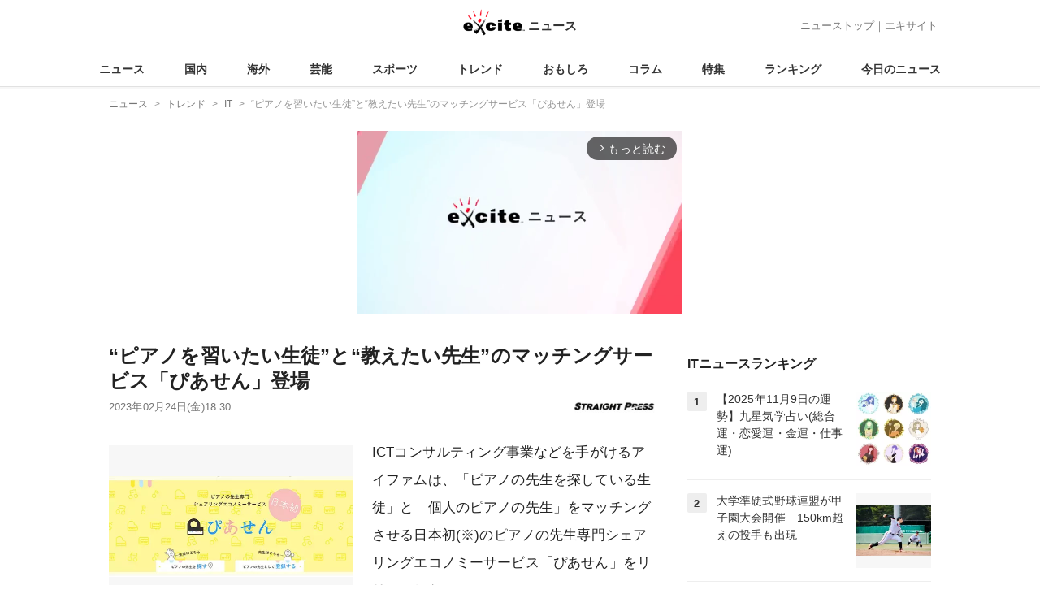

--- FILE ---
content_type: text/html; charset=UTF-8
request_url: https://www.excite.co.jp/news/article/StraightpressNews_20230224851031/
body_size: 27793
content:
<!DOCTYPE html>
<html lang="ja">
    <head>
        <meta charset="utf-8">
    <meta name="viewport" content="width=device-width">
<meta name="google-site-verification" content="REPvQprbgdR7hZqw1hpgcPQhLrwAoTScLLRLMp7-GGU" />
<link rel="apple-touch-icon" href="//s.eximg.jp/exnews/a/img/apple-touch-icon.png">
<link rel="icon" href="//s.eximg.jp/extop/img/lep.png" type="image/png">
<title>“ピアノを習いたい生徒”と“教えたい先生”のマッチングサービス「ぴあせん」登場 (2023年2月24日) - エキサイトニュース</title>
    <meta name="description" content="ICTコンサルティング事業などを手がけるアイファムは、「ピアノの先生を探している生徒」と「個人のピアノの先生」をマッチングさせる日本初(※)のピアノの先生専門シェアリングエコノミーサービス「ぴあせん」..."/>
<link rel="canonical" href="https://www.excite.co.jp/news/article/StraightpressNews_20230224851031/"/>
    <meta name="exad" content="in_article" />
<meta name="referrer" content="origin" />
<meta property="fb:app_id" content="242604012520302" />
    <meta name="category" content="it" />

    <meta name="rich-contents" content="3"/>

    <meta name="thumbnail" content="https://s.eximg.jp/exnews/feed/StraightpressNews/99/StraightpressNews_20230224851031/StraightpressNews_20230224851031_1.png" />
        <meta property="og:title" content="“ピアノを習いたい生徒”と“教えたい先生”のマッチングサービス「ぴあせん」登場 (2023年2月24日) - エキサイトニュース" />
    <meta property="og:description" content="ICTコンサルティング事業などを手がけるアイファムは、「ピアノの先生を探している生徒」と「個人のピアノの先生」をマッチングさせる日本初(※)のピアノの先生専門シェアリングエコノミーサービス「ぴあせん」..." />
    <meta property="og:url" content="https://www.excite.co.jp/news/article/StraightpressNews_20230224851031/">
    <meta property="og:type" content="article" />
    <meta property="og:site_name" content="エキサイトニュース" />
            <meta property="og:image" content="https://s.eximg.jp/exnews/feed/StraightpressNews/99/StraightpressNews_20230224851031/StraightpressNews_20230224851031_1.png" />
            <meta name="contents-type" content="news-text" >
    <meta name="contents-category" content="news-it" >
    <meta name="contents-tag" content="" >
        <meta name="twitter:card" content="summary_large_image"/>
    <meta name="twitter:site" content="@ExciteJapan"/>
    <meta name="twitter:title" content="“ピアノを習いたい生徒”と“教えたい先生”のマッチングサービス「ぴあせん」登場 (2023年2月24日) - エキサイトニュース">
    <meta name="twitter:description" content="ICTコンサルティング事業などを手がけるアイファムは、「ピアノの先生を探している生徒」と「個人のピアノの先生」をマッチングさせる日本初(※)のピアノの先生専門シェアリングエコノミーサービス「ぴあせん」...">
            <meta name="twitter:image" content="https://s.eximg.jp/exnews/feed/StraightpressNews/99/StraightpressNews_20230224851031/StraightpressNews_20230224851031_1.png">
            <meta name="contents-current-page" content="1">
        <!-- Tagsmith, v1.0.0 -->
<script>
    (function(b,d){var e=[["test1",.05,.1],["test2",.15,.2],["test3",.25,.3],["test4",.35,.4],["test5",.45,.5],["test6",.533,.566,.599],["test7",.632,.665,.698],["test8",.732,.766,.8],["test9",.825,.85,.875,.9],["test10",.925,.95,.975,1]],g=function(){var c=parseFloat(localStorage.getItem("__tagsmith_ab_factor"));if(isNaN(c)||0>c||1<=c)c=Math.random(),localStorage.setItem("__tagsmith_ab_factor",c.toString());for(var a=0;a<e.length;a++)for(var k=e[a][0],f=1;f<e[a].length;f++)if(c<e[a][f])return k+"_"+
        (1===f?"con":"exp"+(f-1));return null}(),h={};b[d]=b[d]||{};b[d].userVariant=function(){return g};b[d].enable=function(c,a){if("all"===a)return!0;if(a.lastIndexOf("_con")+4===a.length||h[a])return!1;h[a]=c;return g===a};b[d].getLogger=function(c,a){return!1};b[d].__debug=function(){return{AB_CONF:e}};b.googletag=b.googletag||{cmd:[]};b.googletag.cmd.unshift(function(){g&&b.googletag.pubads().setTargeting("tagsmith_ab_variant",g)})})(window,"__tagsmith");
</script>
<!-- End Tagsmith -->
        <script>
    window.dataLayer = window.dataLayer || [];
    function gtag(){dataLayer.push(arguments);}
    gtag('js', new Date());

    var ga4Params = {"content_group2":"trend-topic","content_group3":"it","content_group4":"StraightpressNews"};
    gtag('config', 'G-5H14MZXLYX', ga4Params);
</script>
   
    <script async src="https://www.googletagmanager.com/gtag/js?id=UA-400370-108"></script>
    <script>
        window.dataLayer = window.dataLayer || [];
        function gtag(){dataLayer.push(arguments);}
        gtag('js', new Date());
                    gtag('set', {"content_group2":"trend-topic","content_group3":"it","content_group4":"StraightpressNews"});
                        gtag('config', 'UA-400370-108', {
            'custom_map': {
                'dimension3' : 'getNewsDate',
                'dimension4' : 'getNewsCode',
            },
            'getNewsDate' : '2023-02-24',
            'getNewsCode' : 'StraightpressNews_20230224851031',
        });
            </script>
        <!-- Google Tag Manager -->
<script>(function(w,d,s,l,i){w[l]=w[l]||[];w[l].push({'gtm.start':
new Date().getTime(),event:'gtm.js'});var f=d.getElementsByTagName(s)[0],
j=d.createElement(s),dl=l!='dataLayer'?'&l='+l:'';j.async=true;j.src=
'https://www.googletagmanager.com/gtm.js?id='+i+dl;f.parentNode.insertBefore(j,f);
})(window,document,'script','dataLayer','GTM-WMQ82P6');</script>
<!-- End Google Tag Manager -->

<!-- Google Tag Manager -->
<script>(function(w,d,s,l,i){w[l]=w[l]||[];w[l].push({'gtm.start':
            new Date().getTime(),event:'gtm.js'});var f=d.getElementsByTagName(s)[0],
        j=d.createElement(s),dl=l!='dataLayer'?'&l='+l:'';j.async=true;j.src=
        'https://www.googletagmanager.com/gtm.js?id='+i+dl;f.parentNode.insertBefore(j,f);
    })(window,document,'script','dataLayer','GTM-WW23MQQP');</script>
<!-- End Google Tag Manager -->
                <script type="text/javascript" async="async" src="//widgets.outbrain.com/outbrain.js"></script>
        <script type="text/javascript" charset="utf-8" async
            src="https://api.popin.cc/searchbox/excite_new_news.js"></script>
        <link rel="stylesheet" href="/news/css/app-pc.css?id=874c8781c371b3fc66e6">
        <script>var googletag=googletag||{};googletag.cmd=googletag.cmd||[];</script>

<script src="https://image.excite.co.jp/jp/ox/gpt/display/pc/news/pc_news_interstitial.js"></script>
    <script src="//image.excite.co.jp/jp/ox/gpt/pc_news.js"></script>
<style>
    .ad-aside-billboard {
        height: auto;
        min-height: 180px;
        margin: 10px 0;
        text-align: center;
        display: -webkit-flex;
        display: flex;
        flex-direction: column;
        justify-content: center;
        align-items: center;
    }
    .ad-aside-rectangle,
    .ad-aside-pc-billboard {
        min-height: 280px;
    }
    .ad-aside-pc-billboard {
        height: 250px;
        min-height: 250px;
        margin: 7px 0;
    }
    .ad-aside-infeed {
        min-height: 124px;
    }
    .ad-aside-rec,
    .ad-aside-inarticle {
        display: -webkit-flex;
        display: flex;
        -webkit-justify-content: space-evenly;
        justify-content: space-evenly;
        align-items: center;
        width: 100%;
        min-height: 280px;
    }
    .ad-aside-recommend-widget {
        min-height: 410px;
    }
    .col-1 .ad-aside-infeed,
    .col-2 .ad-aside-infeed {
        min-height: inherit;
        max-height: inherit;
    }
    .ad-aside-white-infeed {
        min-height: 85px;
        border-top: 1px solid #efefef;
    }
    .ad-aside-white-infeed + .ad-aside-white-infeed {
        border-top: none;
    }
    @media  screen and (min-width:480px){
        .ad-aside-white-infeed .gpt_pc_news_top_white_infeed {
            height: 124px;
        }
        .ad-aside-white-infeed .gpt_pc_news_white_infeed {
            height: 113px;
        }
    }
    #gpt_pc_news_footer_overlay {
        position: fixed;
        bottom: 0;
        left: 0;
        right: 0;
        z-index: 100;
        overflow: hidden;
        background-color: #fff;
        border-top: 1px solid #d6dee5;
        width: 100%;
        height: 90px;
    }
</style>
                <script src="https://unpkg.com/htmx.org@1.9.0"></script>
    </head>
    <body>
                        <header class="header">
    <div class="header-nav">
        <div class="logo-wrap">
                            
                <a href="https://www.excite.co.jp/news/"><span class="logo">エキサイト</span><span class="logo-sub">ニュース</span></a>
                    </div>
        <div class="nav-header">
            <a href="https://www.excite.co.jp/news/">ニューストップ</a>｜<a href="/">エキサイト</a>
        </div>
    </div>
    <nav class="global-nav">
        <ul>
                                                <li><a href="https://www.excite.co.jp/news/">ニュース</a></li>
                                                                <li><a href="https://www.excite.co.jp/news/domestic-topic/">国内</a></li>
                                                                <li><a href="https://www.excite.co.jp/news/world-topic/">海外</a></li>
                                                                <li><a href="https://www.excite.co.jp/news/entertainment-topic/">芸能</a></li>
                                                                <li><a href="https://www.excite.co.jp/news/sports-topic/">スポーツ</a></li>
                                                                <li><a href="https://www.excite.co.jp/news/trend-topic/">トレンド</a></li>
                                                                <li><a href="https://www.excite.co.jp/news/omoshiro-topic/">おもしろ</a></li>
                                                                <li><a href="https://www.excite.co.jp/news/column-topic/">コラム</a></li>
                                                                <li><a href="https://www.excite.co.jp/news/feature/">特集</a></li>
                                                                <li><a href="https://www.excite.co.jp/news/view-ranking/">ランキング</a></li>
                                                                <li><a href="https://www.excite.co.jp/news/today/">今日のニュース</a></li>
                                    </ul>
    </nav>
    </header>
        <!-- Google Tag Manager (noscript) -->
<noscript><iframe src="https://www.googletagmanager.com/ns.html?id=GTM-WMQ82P6"
height="0" width="0" style="display:none;visibility:hidden"></iframe></noscript>
<!-- End Google Tag Manager (noscript) -->

<!-- Google Tag Manager (noscript) -->
<noscript><iframe src="https://www.googletagmanager.com/ns.html?id=GTM-WW23MQQP"
                  height="0" width="0" style="display:none;visibility:hidden"></iframe></noscript>
<!-- End Google Tag Manager (noscript) -->
        <div class="contents">
            <nav class="breadcrumb" aria-label="breadcrumb">
    <ol class="breadcrumb-list" itemscope itemtype="http://schema.org/BreadcrumbList">
                                    <li itemprop="itemListElement" itemscope itemtype="http://schema.org/ListItem"><a itemprop="item" href="https://www.excite.co.jp/news/"><span itemprop="name">ニュース</span></a><meta itemprop="position" content="1"></li>
                                                            <li itemprop="itemListElement" itemscope itemtype="http://schema.org/ListItem"><a itemprop="item" href="https://www.excite.co.jp/news/trend-topic/"><span itemprop="name">トレンド</span></a><meta itemprop="position" content="2"></li>
                                                            <li itemprop="itemListElement" itemscope itemtype="http://schema.org/ListItem"><a itemprop="item" href="https://www.excite.co.jp/news/it/"><span itemprop="name">IT</span></a><meta itemprop="position" content="3"></li>
                                                                        <li itemprop="itemListElement" itemscope itemtype="http://schema.org/ListItem"><span itemprop="name">“ピアノを習いたい生徒”と“教えたい先生”のマッチングサービス「ぴあせん」登場</span><meta itemprop="position" content="4"></li>
                        </ol>
</nav>
                        <div class="header-extra">
                                <div class="ad-aside-pc-billboard">
                <div id="gpt_pc_news_banner"></div>
                </div>
                            </div>
                        <div class="main-contents">
                <main>
                    
        <div class="article">
            <div class="article-header">
            <h1 class="article-title">“ピアノを習いたい生徒”と“教えたい先生”のマッチングサービス「ぴあせん」登場</h1>
            <div class="article-info">
                                
                                            <a href="http://straightpress.jp/" target="_blank"
                            rel="noopener noreferrer"                            class="source-media">
                            
                            <img src="https://s.eximg.jp/exnews/logo/straightpressnews.jpg" alt="ストレートプレス" class="source-logo" width="100" height="25">
                        </a>
                                                    <div class="article-status">
                    <div class="article-date">
                        
                                                <time datetime="2023-02-24T18:30:00+09:00" itemprop="datePublished">2023年02月24日(金)18:30</time>
                    </div>
                </div>
            </div>
                    </div>
        
                <div class="article-body">
            
                            <div class="box-img">
                    <figure class="article-img">
                                                <a href="https://www.excite.co.jp/news/article/StraightpressNews_20230224851031/image/1/">
                            <div class="article-img__block">
                                <img src="//imgc.eximg.jp/i=https%253A%252F%252Fs.eximg.jp%252Fexnews%252Ffeed%252FStraightpressNews%252F99%252FStraightpressNews_20230224851031%252FStraightpressNews_20230224851031_1.png,zoom=600,quality=70,type=webp" width="300" height="200" alt="“ピアノを習いたい生徒”と“教えたい先生”のマッチングサービス「ぴあせん」登場" class="article-image"  />
                            </div>
                            <div class="img-caption">
                                <span></span>
                                <span class="article-img__total">
                                    <svg fill="none" height="16" viewBox="0 0 16 16" width="16" xmlns="http://www.w3.org/2000/svg"><path d="m13.3334 2.66659v8.00001h-8.00003v-8.00001zm0-1.33334h-8.00003c-.73333 0-1.33333.6-1.33333 1.33334v8.00001c0 .7333.6 1.3333 1.33333 1.3333h8.00003c.7333 0 1.3333-.6 1.3333-1.3333v-8.00001c0-.73334-.6-1.33334-1.3333-1.33334zm-5.66669 5.44667 1.12666 1.50667 1.65333-3.06667 2.22 4.78h-6.66666zm-6.33334-2.78v9.33338c0 .7333.6 1.3333 1.33334 1.3333h9.33329v-1.3333h-9.33329v-9.33338z" fill="#444"/></svg>画像（1枚）
                                </span>
                            </div>
                        </a>
                                            </figure>
                </div>
            
            
            
            <div class="story ">
                <script src="/news/js/first-page-link.js" defer></script>
                                    <p>ICTコンサルティング事業などを手がけるアイファムは、「ピアノの先生を探している生徒」と「個人のピアノの先生」をマッチングさせる日本初(※)のピアノの先生専門シェアリングエコノミーサービス「ぴあせん」をリリースした。</p>難しいピアノの先生選び<p>ピアノを含む音楽教室は、2022年の小学生の習い事ランキングでは2位となっている(参照：コエテコ [coeteco] 2023.01.27)。<div class="ad-aside-inarticle"><div class="gpt_pc_news_inarticle"></div><div class="gpt_pc_news_inarticle"></div></div>子どもの習い事としては常にランキング上位にありながら、ピアノの先生選びは、これまで主婦同士の繋がりとリアルな口コミに頼るしかないなど、方法が限られていた。</p><p>そのため、生徒は良い先生と出会える機会が十分ではなく、先生は良いスキルを持っていても宣伝が苦手だと数多くの生徒と出会えない、という双方に不利な環境にあった。</p><p>そこで今回、ピアノの先生専門マッチングプラットフォーム「ぴあせん」が誕生した。同サイトは、生徒も先生も全て無料で利用することができる。</p>ピアノの先生との出会いをサポート<p><br />「ぴあせん」では、生徒側の「ピアノは教室に通うもの」という固定概念を払拭し、従来に多い「教室タイプ」に加えて「家庭教師タイプ」を選ぶことができるのが特徴。GPS機能による先生探しが可能で、蓄積されていく口コミレビューを採用し、地元で一番素晴らしいピアノの先生との出会いをサポートする。</p><p>生徒と先生による直接メッセージのやり取りも可能で、体験レッスンを無料で受けることができるのもポイントだ。</p><p><br />『ピアノの先生を探せるサイトが少なすぎる』『ママ友以外の情報源が欲しい』『特に自宅に来てくれる先生の情報が少ない』などの悩みや要望に応えてくれる。</p>先生の副業や新しい働き方を応援<p><br />また、先生側の『教室を持たないとピアノの先生になれない』『生徒は自分で募集しなければいけない』『レッスンは長期でないとダメ』という思い込みや手間を解消。先生は、近所に住む生徒へ自身のマイページを通して自由な文章・画像でアピールし、スキルシェアの場を増やすことができる。</p><p>特に、従来の雇用形態では埋もれがちだった「副業」「スポットレッスン」「家庭教師型レッスン」の働き方に着目し、ICTを通して、先生一人一人のキャリアプランを支援していく。支払いは、無料体験レッスン後、実際にレッスン契約が決定した際に先生に対して初めてフィーが発生する完全成果報酬制となっている。<div class="ad-aside-inarticle"><div class="gpt_pc_news_inarticle"></div><div class="gpt_pc_news_inarticle"></div></div></p><p>「ぴあせん」を活用して、ピアノを楽しく学んでみては。</p><p>ぴあせんHP：<a href="https://piasen.jp/" rel="noopener" target="_blank">https://piasen.jp/</a></p><p>※日本国内における「ピアノの先生専門」シェアリングエコノミーサービスに関して、2022年12月時点同社調べ</p><p>(山本えり）</p>
                
                
                
                
                                    </div>
        <div style="padding: 8px 0; font-weight: bold;">編集部おすすめ</div>
    <div class="ad-aside-white-infeed">
        <div class="gpt_pc_news_white_infeed"></div>
    </div>
    <div class="ad-aside-white-infeed">
        <div class="gpt_pc_news_white_infeed"></div>
    </div>
    <div class="ad-aside-white-infeed">
        <div class="gpt_pc_news_white_infeed"></div>
    </div>
    <div class="ad-aside-white-infeed">
        <div class="gpt_pc_news_white_infeed"></div>
    </div>
    <div class="ad-aside-white-infeed">
        <div class="gpt_pc_news_white_infeed"></div>
    </div>
        
        <div class="share">
            <ul class="sns-share">
        <li>
            <a href="https://twitter.com/share?count=horizontal&original_referer=https%3A%2F%2Fwww.excite.co.jp%2Fnews%2Farticle%2FStraightpressNews_20230224851031&text=%E2%80%9C%E3%83%94%E3%82%A2%E3%83%8E%E3%82%92%E7%BF%92%E3%81%84%E3%81%9F%E3%81%84%E7%94%9F%E5%BE%92%E2%80%9D%E3%81%A8%E2%80%9C%E6%95%99%E3%81%88%E3%81%9F%E3%81%84%E5%85%88%E7%94%9F%E2%80%9D%E3%81%AE%E3%83%9E%E3%83%83%E3%83%81%E3%83%B3%E3%82%B0%E3%82%B5%E3%83%BC%E3%83%93%E3%82%B9%E3%80%8C%E3%81%B4%E3%81%82%E3%81%9B%E3%82%93%E3%80%8D%E7%99%BB%E5%A0%B4%20%282023%E5%B9%B42%E6%9C%8824%E6%97%A5%29%20-%20%E3%82%A8%E3%82%AD%E3%82%B5%E3%82%A4%E3%83%88%E3%83%8B%E3%83%A5%E3%83%BC%E3%82%B9&url=https%3A%2F%2Fwww.excite.co.jp%2Fnews%2Farticle%2FStraightpressNews_20230224851031%2F&via=ExciteJapan"
                rel="noopener noreferrer"
                target="_blank"
                onclick="gtag('event', 'click', {'event_category': 'article_trend-topic', 'event_label': 'social-bottom-twitter', 'non_interaction': true});">
                <div class="share-button share-twitter"><span>Xでシェア</span></div>
            </a>
        </li>
        <li>
            <a href="https://www.facebook.com/sharer.php?u=https%3A%2F%2Fwww.excite.co.jp%2Fnews%2Farticle%2FStraightpressNews_20230224851031%2F"
                rel="noopener noreferrer"
                target="_blank"
                onclick="gtag('event', 'click', {'event_category': 'article_trend-topic', 'event_label': 'social-bottom-facebook', 'non_interaction': true});">
                <div class="share-button share-facebook"><span>Facebookでシェア</span></div>
            </a>
        </li>
    </ul>
        </div>

        
        
                <div id="gpt_pc_news_inread"></div>

        
        
        <div class="ad-aside-recommend-widget"></div>

        
                
            </div>
        
    <div class="ad-aside-rectangle">
        <div id="gpt_pc_news_article_wrap" class="ovh mt-m mb-m">
            <div class="fl">
                <div id="gpt_pc_news_article_left"></div>
            </div>
            <div class="fr">
                <div id="gpt_pc_news_article_right"></div>
            </div>
        </div>
    </div>



<aside class="article-external">
        <h2>記事提供社から（外部リンク）</h2>
        <ul class="text-list">
                                                <li onclick="gtag('event', 'click', {'event_category': 'article_trend-topic', 'event_label': 'external-list-1', 'non_interaction': true});"><a href="https://straightpress.jp/20230226/852517" target="_blank">発達障がい児のあらゆる未来に期待を込めて。知育玩具ブランド「BOLTI」が2月に誕生</a></li>
                                                                <li onclick="gtag('event', 'click', {'event_category': 'article_trend-topic', 'event_label': 'external-list-2', 'non_interaction': true});"><a href="https://straightpress.jp/20230226/852327" target="_blank">【東京都新宿区】「東京浅草 梅祭」がone×one新宿ミロード店で初のPOP-UPショップを開催中</a></li>
                                                                <li onclick="gtag('event', 'click', {'event_category': 'article_trend-topic', 'event_label': 'external-list-3', 'non_interaction': true});"><a href="https://straightpress.jp/20230226/852301" target="_blank">アンガーマネジメントの専門家・戸田久実氏の著書『怒らない100の習慣』が発売</a></li>
                                                                <li onclick="gtag('event', 'click', {'event_category': 'article_trend-topic', 'event_label': 'external-list-4', 'non_interaction': true});"><a href="https://straightpress.jp/20230226/852267" target="_blank">四季菓子の店「HIBIKA」から色とりどりのひなまつりケーキ＆春のケーキが新登場！</a></li>
                                                                <li onclick="gtag('event', 'click', {'event_category': 'article_trend-topic', 'event_label': 'external-list-5', 'non_interaction': true});"><a href="https://straightpress.jp/20230226/851824" target="_blank">【佐賀県佐賀市】豪華絢爛な雛人形を鑑賞「佐賀城下 ひなまつり」開催！SNSキャンペーンも</a></li>
                                    </ul>
        <a href="http://straightpress.jp/" class="tar"
            rel="noopener noreferrer"            target="_blank">
            <span class="source-link">ストレートプレス</span> 
        </a>
</aside>

    <a href="https://www.excite.co.jp/news/source/StraightpressNews/" class="button primary-button">
        ストレートプレスの記事をもっと見る<span class="icon-arrow-right"></span>
    </a>
    
            <div
    hx-trigger="revealed"
    hx-swap="outerHTML"
    hx-get="/news/article/story-parts/api/?newsCode[]=impress_watch_1360546380228575430&amp;newsCode[]=game_watch_1360541798598607254&amp;newsCode[]=forest_watch_n_1360523212573671771&amp;"
    class="ex-loading"
    hx-target="#loading"
    hx-push-url="/news/article/impress_watch_1360546380228575430/"
>
</div>
<div>
    <div id="loading" class="loading">
        <div class="htmx-indicator">
            <div class="bounce1"></div>
            <div class="bounce2"></div>
            <div class="bounce3"></div>
        </div>
    </div>
</div>
    

    
    <section class="article-topics">
    <h2 class="default-title">トピックス</h2>
    <div class="top-mainarea">
    
                        <input id="panel-1-ctrl" class="panel-radios" type="radio" name="tab-radios" onclick="gtag('event', 'click', {'event_category': 'article_trend-topic', 'event_label': 'topics-list-news-navi', 'non_interaction': true});">
                                <input id="panel-2-ctrl" class="panel-radios" type="radio" name="tab-radios" onclick="gtag('event', 'click', {'event_category': 'article_trend-topic', 'event_label': 'topics-list-domestic-topic-navi', 'non_interaction': true});">
                                <input id="panel-3-ctrl" class="panel-radios" type="radio" name="tab-radios" onclick="gtag('event', 'click', {'event_category': 'article_trend-topic', 'event_label': 'topics-list-world-topic-navi', 'non_interaction': true});">
                                <input id="panel-4-ctrl" class="panel-radios" type="radio" name="tab-radios" onclick="gtag('event', 'click', {'event_category': 'article_trend-topic', 'event_label': 'topics-list-entertainment-topic-navi', 'non_interaction': true});">
                                <input id="panel-5-ctrl" class="panel-radios" type="radio" name="tab-radios" onclick="gtag('event', 'click', {'event_category': 'article_trend-topic', 'event_label': 'topics-list-sports-topic-navi', 'non_interaction': true});">
                                <input id="panel-6-ctrl" class="panel-radios" type="radio" name="tab-radios" checked onclick="gtag('event', 'click', {'event_category': 'article_trend-topic', 'event_label': 'topics-list-trend-topic-navi', 'non_interaction': true});">
                                <input id="panel-7-ctrl" class="panel-radios" type="radio" name="tab-radios" onclick="gtag('event', 'click', {'event_category': 'article_trend-topic', 'event_label': 'topics-list-omoshiro-topic-navi', 'non_interaction': true});">
                                <input id="panel-8-ctrl" class="panel-radios" type="radio" name="tab-radios" onclick="gtag('event', 'click', {'event_category': 'article_trend-topic', 'event_label': 'topics-list-column-topic-navi', 'non_interaction': true});">
                                <input id="panel-9-ctrl" class="panel-radios" type="radio" name="tab-radios" onclick="gtag('event', 'click', {'event_category': 'article_trend-topic', 'event_label': 'topics-list-feature-navi', 'non_interaction': true});">
                    <nav class="top-nav">
            
            <ul id="tabs-list">
                                    <li id="li-for-panel-1"><label class="panel-label" for="panel-1-ctrl">ニュース</label></li>
                                    <li id="li-for-panel-2"><label class="panel-label" for="panel-2-ctrl">国内</label></li>
                                    <li id="li-for-panel-3"><label class="panel-label" for="panel-3-ctrl">海外</label></li>
                                    <li id="li-for-panel-4"><label class="panel-label" for="panel-4-ctrl">芸能</label></li>
                                    <li id="li-for-panel-5"><label class="panel-label" for="panel-5-ctrl">スポーツ</label></li>
                                    <li id="li-for-panel-6"><label class="panel-label" for="panel-6-ctrl">トレンド</label></li>
                                    <li id="li-for-panel-7"><label class="panel-label" for="panel-7-ctrl">おもしろ</label></li>
                                    <li id="li-for-panel-8"><label class="panel-label" for="panel-8-ctrl">コラム</label></li>
                                    <li id="li-for-panel-9"><label class="panel-label" for="panel-9-ctrl">特集・インタビュー</label></li>
                            </ul>
            <div onclick="gtag('event', 'click', {'event_category': 'article_trend-topic', 'event_label': 'topics-list-feature-nave-next', 'non_interaction': true});">
                <a class="move-button" onclick="switchTab()"><i></i></a>
            </div>
        </nav>
        <div id="panels">
            <div class="container">
                                                        <div id="panel-1" class="top-news">
                        
                                                    <div class="top-photo">
                                <a href="https://www.excite.co.jp/news/article/Kyodo_1360550646757851535/" onclick="gtag('event', 'click', {'event_category': 'article_trend-topic', 'event_label': 'topics-list-today-1', 'non_interaction': true});">
                                    <div class="thumb-img">
                                        <img src="//imgc.eximg.jp/i=https%253A%252F%252Fs.eximg.jp%252Fexnews%252Ffeed%252FKyodo%252F10%252FKyodo_1360550646757851535%252FKyodo_1360550646757851535_1.jpg,zoom=560x320,quality=100,type=webp" alt="ノーベル賞の2人が初対談" width="280" height="160" loading="lazy" />
                                        <p class="on-photo-text">ノーベル賞の2人が初対談</p>
                                    </div>
                                </a>
                            </div>
                                                <ul class="top-news-item">
                            
                                                            <li>
                                    <a href="https://www.excite.co.jp/news/article/Kyodo_1360555948622250276/" onclick="gtag('event', 'click', {'event_category': 'article_trend-topic', 'event_label': 'topics-list-today-2', 'non_interaction': true});" >
                                        資生堂 過去最大の最終赤字?
                                                                                                                    </a>
                                </li>
                                                            <li>
                                    <a href="https://www.excite.co.jp/news/article/tss_1360523894157934765/" onclick="gtag('event', 'click', {'event_category': 'article_trend-topic', 'event_label': 'topics-list-today-3', 'non_interaction': true});" >
                                        腹パンかますぞ 病院職員を脅迫?
                                                                                                                    </a>
                                </li>
                                                            <li>
                                    <a href="https://www.excite.co.jp/news/article/Kyodo_1360542847635308696/" onclick="gtag('event', 'click', {'event_category': 'article_trend-topic', 'event_label': 'topics-list-today-4', 'non_interaction': true});" >
                                        事実誤認の投稿 外務副大臣を注意
                                                                                                                    </a>
                                </li>
                                                            <li>
                                    <a href="https://www.excite.co.jp/news/article/Kyodo_1360531519652659811/" onclick="gtag('event', 'click', {'event_category': 'article_trend-topic', 'event_label': 'topics-list-today-5', 'non_interaction': true});" >
                                        シカを巡る発言 首相が撤回拒否
                                                                                                                    </a>
                                </li>
                                                            <li>
                                    <a href="https://www.excite.co.jp/news/article/dc_watch_1360541494248260006/" onclick="gtag('event', 'click', {'event_category': 'article_trend-topic', 'event_label': 'topics-list-today-6', 'non_interaction': true});" >
                                        JR山手線池袋駅の駅名標 変更へ
                                                                                                                    </a>
                                </li>
                                                            <li>
                                    <a href="https://www.excite.co.jp/news/article/impress_watch_1360546380228575430/" onclick="gtag('event', 'click', {'event_category': 'article_trend-topic', 'event_label': 'topics-list-today-7', 'non_interaction': true});" >
                                        RIZAP初 リカバリーウェア発売へ
                                                                                                                    </a>
                                </li>
                                                            <li>
                                    <a href="https://www.excite.co.jp/news/article/Cobs_3124988/" onclick="gtag('event', 'click', {'event_category': 'article_trend-topic', 'event_label': 'topics-list-today-8', 'non_interaction': true});" >
                                        ポケモンコラボ ミスド新作を実食
                                                                                                                    </a>
                                </li>
                                                            <li>
                                    <a href="https://www.excite.co.jp/news/article/SportsHochi_20251110_OHT1T51174/" onclick="gtag('event', 'click', {'event_category': 'article_trend-topic', 'event_label': 'topics-list-today-9', 'non_interaction': true});" >
                                        SB今宮 簡単にいくわけがない
                                                                                                                    </a>
                                </li>
                                                            <li>
                                    <a href="https://www.excite.co.jp/news/article/SportsHochi_20251110_OHT1T51155/" onclick="gtag('event', 'click', {'event_category': 'article_trend-topic', 'event_label': 'topics-list-today-10', 'non_interaction': true});" >
                                        立ち上がれず 十両三田を搬送
                                                                                                                    </a>
                                </li>
                                                            <li>
                                    <a href="https://www.excite.co.jp/news/article/SportsHochi_20251110_OHT1T51169/" onclick="gtag('event', 'click', {'event_category': 'article_trend-topic', 'event_label': 'topics-list-today-11', 'non_interaction': true});" >
                                        加藤茶 12日のイベント欠席へ
                                                                                                                    </a>
                                </li>
                                                    </ul>
                    </div>
                                            <a class="button primary-button" href="https://www.excite.co.jp/news/today/" onclick="gtag('event', 'click', {'event_category': 'article_trend-topic', 'event_label': 'topics-list-today-more', 'non_interaction': true});">今日の主要ニュース<span class="icon-arrow-right"></span></a>
                                                                            <div id="panel-2" class="top-news">
                        
                                                    <div class="top-photo">
                                <a href="https://www.excite.co.jp/news/article/tsk_1360542785359266561/" onclick="gtag('event', 'click', {'event_category': 'article_trend-topic', 'event_label': 'topics-list-domestic-topic-1', 'non_interaction': true});">
                                    <div class="thumb-img">
                                        <img src="//imgc.eximg.jp/i=https%253A%252F%252Fs.eximg.jp%252Fexnews%252Ffeed%252Ftsk%252F16%252Ftsk_1360542785359266561%252Ftsk_1360542785359266561_1.jpg,zoom=560x320,quality=100,type=webp" alt="車が突っ込む" width="280" height="160" loading="lazy" />
                                        <p class="on-photo-text">車が突っ込む</p>
                                    </div>
                                </a>
                            </div>
                                                <ul class="top-news-item">
                            
                                                            <li>
                                    <a href="https://www.excite.co.jp/news/article/Kyodo_1360555948622250276/" onclick="gtag('event', 'click', {'event_category': 'article_trend-topic', 'event_label': 'topics-list-domestic-topic-2', 'non_interaction': true});" >
                                        資生堂 過去最大の最終赤字?
                                                                                                                    </a>
                                </li>
                                                            <li>
                                    <a href="https://www.excite.co.jp/news/article/Kyodo_1360553666824585744/" onclick="gtag('event', 'click', {'event_category': 'article_trend-topic', 'event_label': 'topics-list-domestic-topic-3', 'non_interaction': true});" >
                                        フジHD営業損益 129億円の赤字
                                                                                                                    </a>
                                </li>
                                                            <li>
                                    <a href="https://www.excite.co.jp/news/article/tss_1360523894157934765/" onclick="gtag('event', 'click', {'event_category': 'article_trend-topic', 'event_label': 'topics-list-domestic-topic-4', 'non_interaction': true});" >
                                        腹パンかますぞ 病院職員を脅迫?
                                                                                                                    </a>
                                </li>
                                                            <li>
                                    <a href="https://www.excite.co.jp/news/article/Kyodo_1360542847635308696/" onclick="gtag('event', 'click', {'event_category': 'article_trend-topic', 'event_label': 'topics-list-domestic-topic-5', 'non_interaction': true});" >
                                        事実誤認の投稿 外務副大臣を注意
                                                                                                                    </a>
                                </li>
                                                            <li>
                                    <a href="https://www.excite.co.jp/news/article/Kyodo_1360531519652659811/" onclick="gtag('event', 'click', {'event_category': 'article_trend-topic', 'event_label': 'topics-list-domestic-topic-6', 'non_interaction': true});" >
                                        シカを巡る発言 首相が撤回拒否
                                                                                                                    </a>
                                </li>
                                                            <li>
                                    <a href="https://www.excite.co.jp/news/article/Kyodo_1360515794346835973/" onclick="gtag('event', 'click', {'event_category': 'article_trend-topic', 'event_label': 'topics-list-domestic-topic-7', 'non_interaction': true});" >
                                        麻薬取締官突き飛ばす 男に実刑
                                                                                                                    </a>
                                </li>
                                                            <li>
                                    <a href="https://www.excite.co.jp/news/article/Kyodo_1360502077435298525/" onclick="gtag('event', 'click', {'event_category': 'article_trend-topic', 'event_label': 'topics-list-domestic-topic-8', 'non_interaction': true});" >
                                        主婦殺害 取り調べ応じなくなる
                                                                                                                    </a>
                                </li>
                                                            <li>
                                    <a href="https://www.excite.co.jp/news/article/Kyodo_1360474271701123828/" onclick="gtag('event', 'click', {'event_category': 'article_trend-topic', 'event_label': 'topics-list-domestic-topic-9', 'non_interaction': true});" >
                                        N党党首逮捕 首相コメントせず
                                                                                                                    </a>
                                </li>
                                                            <li>
                                    <a href="https://www.excite.co.jp/news/article/ntv_1360483627985355158/" onclick="gtag('event', 'click', {'event_category': 'article_trend-topic', 'event_label': 'topics-list-domestic-topic-10', 'non_interaction': true});" >
                                        菅谷アナ死去 日テレお悔やみ
                                                                                                                    </a>
                                </li>
                                                            <li>
                                    <a href="https://www.excite.co.jp/news/article/SportsHochi_20251110_OHT1T51189/" onclick="gtag('event', 'click', {'event_category': 'article_trend-topic', 'event_label': 'topics-list-domestic-topic-11', 'non_interaction': true});" >
                                        本当に真面目 森圭介アナが追悼
                                                                                                                    </a>
                                </li>
                                                    </ul>
                    </div>
                                            <a class="button primary-button" href="https://www.excite.co.jp/news/domestic-topic/" onclick="gtag('event', 'click', {'event_category': 'article_trend-topic', 'event_label': 'topics-list-domestic-topic-more', 'non_interaction': true});">国内の主要ニュース<span class="icon-arrow-right"></span></a>
                                                                            <div id="panel-3" class="top-news">
                        
                                                    <div class="top-photo">
                                <a href="https://www.excite.co.jp/news/article/Jiji_3649309/" onclick="gtag('event', 'click', {'event_category': 'article_trend-topic', 'event_label': 'topics-list-world-topic-1', 'non_interaction': true});">
                                    <div class="thumb-img">
                                        <img src="//imgc.eximg.jp/i=https%253A%252F%252Fs.eximg.jp%252Fexnews%252Ffeed%252FJiji%252Fe8%252FJiji_3649309%252FJiji_3649309_1.jpg,zoom=560x320,quality=100,type=webp" alt="釧路市長が台湾訪問" width="280" height="160" loading="lazy" />
                                        <p class="on-photo-text">釧路市長が台湾訪問</p>
                                    </div>
                                </a>
                            </div>
                                                <ul class="top-news-item">
                            
                                                            <li>
                                    <a href="https://www.excite.co.jp/news/article/TBSNews_1360558419820167810/" onclick="gtag('event', 'click', {'event_category': 'article_trend-topic', 'event_label': 'topics-list-world-topic-2', 'non_interaction': true});" >
                                        中国 麻薬原料物質の輸出を規制
                                                                                                                    </a>
                                </li>
                                                            <li>
                                    <a href="https://www.excite.co.jp/news/article/Kyodo_1360535141911675651/" onclick="gtag('event', 'click', {'event_category': 'article_trend-topic', 'event_label': 'topics-list-world-topic-3', 'non_interaction': true});" >
                                        インドネシア 元大統領に英雄称号
                                                                                                                    </a>
                                </li>
                                                            <li>
                                    <a href="https://www.excite.co.jp/news/article/Kyodo_1360518813968417497/" onclick="gtag('event', 'click', {'event_category': 'article_trend-topic', 'event_label': 'topics-list-world-topic-4', 'non_interaction': true});" >
                                        中国 高市首相の国会答弁に抗議
                                                                                                                    </a>
                                </li>
                                                            <li>
                                    <a href="https://www.excite.co.jp/news/article/Kyodo_1360467978986587050/" onclick="gtag('event', 'click', {'event_category': 'article_trend-topic', 'event_label': 'topics-list-world-topic-5', 'non_interaction': true});" >
                                        利敵罪 韓国で前大統領を起訴
                                                                                                                    </a>
                                </li>
                                                            <li>
                                    <a href="https://www.excite.co.jp/news/article/Kyodo_1360353224246182383/" onclick="gtag('event', 'click', {'event_category': 'article_trend-topic', 'event_label': 'topics-list-world-topic-6', 'non_interaction': true});" >
                                        恣意的な編集 BBC会長辞任へ
                                                                                                                    </a>
                                </li>
                                                            <li>
                                    <a href="https://www.excite.co.jp/news/article/Kyodo_1360439626552640151/" onclick="gtag('event', 'click', {'event_category': 'article_trend-topic', 'event_label': 'topics-list-world-topic-7', 'non_interaction': true});" >
                                        台風26号 比で約140万人避難
                                                                                                                    </a>
                                </li>
                                                            <li>
                                    <a href="https://www.excite.co.jp/news/article/Kyodo_1360327428478911024/" onclick="gtag('event', 'click', {'event_category': 'article_trend-topic', 'event_label': 'topics-list-world-topic-8', 'non_interaction': true});" >
                                        ブラジル竜巻 780人超が負傷
                                                                                                                    </a>
                                </li>
                                                            <li>
                                    <a href="https://www.excite.co.jp/news/article/Kyodo_1360355632835232474/" onclick="gtag('event', 'click', {'event_category': 'article_trend-topic', 'event_label': 'topics-list-world-topic-9', 'non_interaction': true});" >
                                        米長官 航空便ごくわずかになる
                                                                                                                    </a>
                                </li>
                                                            <li>
                                    <a href="https://www.excite.co.jp/news/article/Kyodo_1360140824570888301/" onclick="gtag('event', 'click', {'event_category': 'article_trend-topic', 'event_label': 'topics-list-world-topic-10', 'non_interaction': true});" >
                                        マレーシア沖 不法移民の船が転覆
                                                                                                                    </a>
                                </li>
                                                            <li>
                                    <a href="https://www.excite.co.jp/news/article/CNN_1360117963642257680/" onclick="gtag('event', 'click', {'event_category': 'article_trend-topic', 'event_label': 'topics-list-world-topic-11', 'non_interaction': true});" >
                                        ウクライナ 露攻撃で広範囲停電
                                                                                                                    </a>
                                </li>
                                                    </ul>
                    </div>
                                            <a class="button primary-button" href="https://www.excite.co.jp/news/world-topic/" onclick="gtag('event', 'click', {'event_category': 'article_trend-topic', 'event_label': 'topics-list-world-topic-more', 'non_interaction': true});">海外の主要ニュース<span class="icon-arrow-right"></span></a>
                                                                            <div id="panel-4" class="top-news">
                        
                                                    <div class="top-photo">
                                <a href="https://www.excite.co.jp/news/article/SportsHochi_20251110_OHT1T51220/" onclick="gtag('event', 'click', {'event_category': 'article_trend-topic', 'event_label': 'topics-list-entertainment-topic-1', 'non_interaction': true});">
                                    <div class="thumb-img">
                                        <img src="//imgc.eximg.jp/i=https%253A%252F%252Fs.eximg.jp%252Fexnews%252Ffeed%252FSportsHochi%252F76%252FSportsHochi_20251110_OHT1T51220%252FSportsHochi_20251110_OHT1T51220_1.jpg,zoom=560x320,quality=100,type=webp" alt="忘れられない舞台挨拶に" width="280" height="160" loading="lazy" />
                                        <p class="on-photo-text">忘れられない舞台挨拶に</p>
                                    </div>
                                </a>
                            </div>
                                                <ul class="top-news-item">
                            
                                                            <li>
                                    <a href="https://www.excite.co.jp/news/article/SportsHochi_20251110_OHT1T51169/" onclick="gtag('event', 'click', {'event_category': 'article_trend-topic', 'event_label': 'topics-list-entertainment-topic-2', 'non_interaction': true});" >
                                        加藤茶 12日のイベント欠席へ
                                                                                                                    </a>
                                </li>
                                                            <li>
                                    <a href="https://www.excite.co.jp/news/article/TBSNews_1360496852893893129/" onclick="gtag('event', 'click', {'event_category': 'article_trend-topic', 'event_label': 'topics-list-entertainment-topic-3', 'non_interaction': true});" >
                                        中村橋之助と元乃木坂 結婚へ
                                                                                                                    </a>
                                </li>
                                                            <li>
                                    <a href="https://www.excite.co.jp/news/article/Mdpr_news4677409/" onclick="gtag('event', 'click', {'event_category': 'article_trend-topic', 'event_label': 'topics-list-entertainment-topic-4', 'non_interaction': true});" >
                                        レインボー池田 KOCで泣き笑い?
                                                                                                                    </a>
                                </li>
                                                            <li>
                                    <a href="https://www.excite.co.jp/news/article/SmartFLASH_1360360867054010467/" onclick="gtag('event', 'click', {'event_category': 'article_trend-topic', 'event_label': 'topics-list-entertainment-topic-5', 'non_interaction': true});" >
                                        踊る 高輪ゲートシティで撮影
                                                                                                                    </a>
                                </li>
                                                            <li>
                                    <a href="https://www.excite.co.jp/news/article/Mdpr_news4677319/" onclick="gtag('event', 'click', {'event_category': 'article_trend-topic', 'event_label': 'topics-list-entertainment-topic-6', 'non_interaction': true});" >
                                        櫻坂の冠番組 Blu-rayを発売へ
                                                                                                                    </a>
                                </li>
                                                            <li>
                                    <a href="https://www.excite.co.jp/news/article/Crankin_176508/" onclick="gtag('event', 'click', {'event_category': 'article_trend-topic', 'event_label': 'topics-list-entertainment-topic-7', 'non_interaction': true});" >
                                        イモトアヤコ 来年公開の映画に
                                                                                                                    </a>
                                </li>
                                                            <li>
                                    <a href="https://www.excite.co.jp/news/article/SportsHochi_20251110_OHT1T51001/" onclick="gtag('event', 'click', {'event_category': 'article_trend-topic', 'event_label': 'topics-list-entertainment-topic-8', 'non_interaction': true});" >
                                        紅白歌合戦 &amp;TEAM出場内定か
                                                                                                                    </a>
                                </li>
                                                            <li>
                                    <a href="https://www.excite.co.jp/news/article/Mdpr_news4677032/" onclick="gtag('event', 'click', {'event_category': 'article_trend-topic', 'event_label': 'topics-list-entertainment-topic-9', 'non_interaction': true});" >
                                        責任重大 松平健アンバサダーに
                                                                                                                    </a>
                                </li>
                                                            <li>
                                    <a href="https://www.excite.co.jp/news/article/SportsHochi_20251109_OHT1T51269/" onclick="gtag('event', 'click', {'event_category': 'article_trend-topic', 'event_label': 'topics-list-entertainment-topic-10', 'non_interaction': true});" >
                                        臨月の吉田朱里 NMBの公演出演
                                                                                                                    </a>
                                </li>
                                                            <li>
                                    <a href="https://www.excite.co.jp/news/article/Mdpr_news4677373/" onclick="gtag('event', 'click', {'event_category': 'article_trend-topic', 'event_label': 'topics-list-entertainment-topic-11', 'non_interaction': true});" >
                                        元乃木坂が芸能事務所に所属
                                                                                                                    </a>
                                </li>
                                                    </ul>
                    </div>
                                            <a class="button primary-button" href="https://www.excite.co.jp/news/entertainment-topic/" onclick="gtag('event', 'click', {'event_category': 'article_trend-topic', 'event_label': 'topics-list-entertainment-topic-more', 'non_interaction': true});">芸能の主要ニュース<span class="icon-arrow-right"></span></a>
                                                                            <div id="panel-5" class="top-news">
                        
                                                    <div class="top-photo">
                                <a href="https://www.excite.co.jp/news/article/SportsHochi_20251110_OHT1T51185/" onclick="gtag('event', 'click', {'event_category': 'article_trend-topic', 'event_label': 'topics-list-sports-topic-1', 'non_interaction': true});">
                                    <div class="thumb-img">
                                        <img src="//imgc.eximg.jp/i=https%253A%252F%252Fs.eximg.jp%252Fexnews%252Ffeed%252FSportsHochi%252Fd6%252FSportsHochi_20251110_OHT1T51185%252FSportsHochi_20251110_OHT1T51185_1.jpg,zoom=560x320,quality=100,type=webp" alt="新人王を目指す" width="280" height="160" loading="lazy" />
                                        <p class="on-photo-text">新人王を目指す</p>
                                    </div>
                                </a>
                            </div>
                                                <ul class="top-news-item">
                            
                                                            <li>
                                    <a href="https://www.excite.co.jp/news/article/SportsHochi_20251110_OHT1T51191/" onclick="gtag('event', 'click', {'event_category': 'article_trend-topic', 'event_label': 'topics-list-sports-topic-2', 'non_interaction': true});" >
                                        9年ぶり 中日のコーチに復帰へ
                                                                                                                    </a>
                                </li>
                                                            <li>
                                    <a href="https://www.excite.co.jp/news/article/SportsHochi_20251110_OHT1T51174/" onclick="gtag('event', 'click', {'event_category': 'article_trend-topic', 'event_label': 'topics-list-sports-topic-3', 'non_interaction': true});" >
                                        SB今宮 簡単にいくわけがない
                                                                                                                    </a>
                                </li>
                                                            <li>
                                    <a href="https://www.excite.co.jp/news/article/SportsHochi_20251110_OHT1T51166/" onclick="gtag('event', 'click', {'event_category': 'article_trend-topic', 'event_label': 'topics-list-sports-topic-4', 'non_interaction': true});" >
                                        NPB 長嶋茂雄賞の創設を決定
                                                                                                                    </a>
                                </li>
                                                            <li>
                                    <a href="https://www.excite.co.jp/news/article/SportsHochi_20251110_OHT1T51144/" onclick="gtag('event', 'click', {'event_category': 'article_trend-topic', 'event_label': 'topics-list-sports-topic-5', 'non_interaction': true});" >
                                        阪神が来季のコーチ陣を発表
                                                                                                                    </a>
                                </li>
                                                            <li>
                                    <a href="https://www.excite.co.jp/news/article/SportsHochi_20251110_OHT1T51142/" onclick="gtag('event', 'click', {'event_category': 'article_trend-topic', 'event_label': 'topics-list-sports-topic-6', 'non_interaction': true});" >
                                        年俸倍増 オリ川瀬が契約更改
                                                                                                                    </a>
                                </li>
                                                            <li>
                                    <a href="https://www.excite.co.jp/news/article/SportsHochi_20251110_OHT1T51140/" onclick="gtag('event', 'click', {'event_category': 'article_trend-topic', 'event_label': 'topics-list-sports-topic-7', 'non_interaction': true});" >
                                        実力不足だった 広島辻が6失点
                                                                                                                    </a>
                                </li>
                                                            <li>
                                    <a href="https://www.excite.co.jp/news/article/Full_count_1360468352480329839/" onclick="gtag('event', 'click', {'event_category': 'article_trend-topic', 'event_label': 'topics-list-sports-topic-8', 'non_interaction': true});" >
                                        日ハムマルティネス NPB9年目へ
                                                                                                                    </a>
                                </li>
                                                            <li>
                                    <a href="https://www.excite.co.jp/news/article/SportsHochi_20251110_OHT1T51067/" onclick="gtag('event', 'click', {'event_category': 'article_trend-topic', 'event_label': 'topics-list-sports-topic-9', 'non_interaction': true});" >
                                        阪神近本 報道陣の問い応じず
                                                                                                                    </a>
                                </li>
                                                            <li>
                                    <a href="https://www.excite.co.jp/news/article/SportsHochi_20251110_OHT1T51149/" onclick="gtag('event', 'click', {'event_category': 'article_trend-topic', 'event_label': 'topics-list-sports-topic-10', 'non_interaction': true});" >
                                        大の里 落ち着いて対応できた
                                                                                                                    </a>
                                </li>
                                                            <li>
                                    <a href="https://www.excite.co.jp/news/article/SportsHochi_20251110_OHT1T51155/" onclick="gtag('event', 'click', {'event_category': 'article_trend-topic', 'event_label': 'topics-list-sports-topic-11', 'non_interaction': true});" >
                                        立ち上がれず 十両三田を搬送
                                                                                                                    </a>
                                </li>
                                                    </ul>
                    </div>
                                            <a class="button primary-button" href="https://www.excite.co.jp/news/sports-topic/" onclick="gtag('event', 'click', {'event_category': 'article_trend-topic', 'event_label': 'topics-list-sports-topic-more', 'non_interaction': true});">スポーツの主要ニュース<span class="icon-arrow-right"></span></a>
                                                                            <div id="panel-6" class="top-news">
                        
                                                    <div class="top-photo">
                                <a href="https://www.excite.co.jp/news/article/Ascii_4350516/" onclick="gtag('event', 'click', {'event_category': 'article_trend-topic', 'event_label': 'topics-list-trend-topic-1', 'non_interaction': true});">
                                    <div class="thumb-img">
                                        <img src="//imgc.eximg.jp/i=https%253A%252F%252Fs.eximg.jp%252Fexnews%252Ffeed%252FAscii%252F6b%252FAscii_4350516%252FAscii_4350516_1.jpg,zoom=560x320,quality=100,type=webp" alt="牡蠣の「たっぷり土手鍋うどん」がおいしそう！ 海のミルクを堪能できちゃう" width="280" height="160" loading="lazy" />
                                        <p class="on-photo-text">牡蠣の「たっぷり土手鍋うどん」がおいしそう！ 海のミルクを堪能できちゃう</p>
                                    </div>
                                </a>
                            </div>
                                                <ul class="top-news-item">
                            
                                                            <li>
                                    <a href="https://www.excite.co.jp/news/article/Cobs_3125580/" onclick="gtag('event', 'click', {'event_category': 'article_trend-topic', 'event_label': 'topics-list-trend-topic-2', 'non_interaction': true});" >
                                        【ドンキもアピタ・ピアゴもワクワク・ドキドキがいっぱい】ブラックフライデーセールスタート
                                                                                                                    </a>
                                </li>
                                                            <li>
                                    <a href="https://www.excite.co.jp/news/article/Cobs_3125600/" onclick="gtag('event', 'click', {'event_category': 'article_trend-topic', 'event_label': 'topics-list-trend-topic-3', 'non_interaction': true});" >
                                        スタバ、サイニングストアパートナーとともに開発した2つの商品が登場!
                                                                                                                    </a>
                                </li>
                                                            <li>
                                    <a href="https://www.excite.co.jp/news/article/Cobs_3125685/" onclick="gtag('event', 'click', {'event_category': 'article_trend-topic', 'event_label': 'topics-list-trend-topic-4', 'non_interaction': true});" >
                                        『e源外伝 EPISODE OF -大龍-』導入記念グッズ！新ビジュアルのアクスタなどが登場
                                                                                                                    </a>
                                </li>
                                                            <li>
                                    <a href="https://www.excite.co.jp/news/article/Cobs_3125687/" onclick="gtag('event', 'click', {'event_category': 'article_trend-topic', 'event_label': 'topics-list-trend-topic-5', 'non_interaction': true});" >
                                        Perplexity、AIブラウザ「Comet」DLでもれなくPayPayポイント500円相当プレゼント
                                                                                                                    </a>
                                </li>
                                                            <li>
                                    <a href="https://www.excite.co.jp/news/article/Cobs_3125690/" onclick="gtag('event', 'click', {'event_category': 'article_trend-topic', 'event_label': 'topics-list-trend-topic-6', 'non_interaction': true});" >
                                        「ME TOKYO IKEBUKURO」、『V Collection × ME TOKYO』広告モデルイベントのエントリー開始
                                                                                                                    </a>
                                </li>
                                                            <li>
                                    <a href="https://www.excite.co.jp/news/article/Escala_3125687/" onclick="gtag('event', 'click', {'event_category': 'article_trend-topic', 'event_label': 'topics-list-trend-topic-7', 'non_interaction': true});" >
                                        Perplexity、AIブラウザ「Comet」DLでもれなくPayPayポイント500円相当プレゼント
                                                                                                                    </a>
                                </li>
                                                            <li>
                                    <a href="https://www.excite.co.jp/news/article/impress_watch_1360576534586376383/" onclick="gtag('event', 'click', {'event_category': 'article_trend-topic', 'event_label': 'topics-list-trend-topic-8', 'non_interaction': true});" >
                                        山手線・池袋駅、駅名標が「池袋(ビックカメラ前)」に
                                                                                                                    </a>
                                </li>
                                                            <li>
                                    <a href="https://www.excite.co.jp/news/article/kaiyou_n_1360576031267815582/" onclick="gtag('event', 'click', {'event_category': 'article_trend-topic', 'event_label': 'topics-list-trend-topic-9', 'non_interaction': true});" >
                                        『NEEDY GIRL OVERDOSE』TVアニメ化　原作者にゃるらはプロモーションに関与せず
                                                                                                                    </a>
                                </li>
                                                            <li>
                                    <a href="https://www.excite.co.jp/news/article/k_tai_watch_1360577576423899487/" onclick="gtag('event', 'click', {'event_category': 'article_trend-topic', 'event_label': 'topics-list-trend-topic-10', 'non_interaction': true});" >
                                        フードデリバリーサービス「ロケットナウ」、決済方法に「PayPay」を追加
                                                                                                                    </a>
                                </li>
                                                            <li>
                                    <a href="https://www.excite.co.jp/news/article/NichinichiMagazine_ID0014219/" onclick="gtag('event', 'click', {'event_category': 'article_trend-topic', 'event_label': 'topics-list-trend-topic-11', 'non_interaction': true});" >
                                        【善意が裏目に出る話】ドーナツパーティー開催♡と思いきや…夫がまさかの境地に至っていた件【momoの漫画】
                                                                                                                    </a>
                                </li>
                                                    </ul>
                    </div>
                                            <a class="button primary-button" href="https://www.excite.co.jp/news/trend-topic/" onclick="gtag('event', 'click', {'event_category': 'article_trend-topic', 'event_label': 'topics-list-trend-topic-more', 'non_interaction': true});">トレンドの主要ニュース<span class="icon-arrow-right"></span></a>
                                                                            <div id="panel-7" class="top-news">
                        
                                                    <div class="top-photo">
                                <a href="https://www.excite.co.jp/news/article/Otakuma_4808204/" onclick="gtag('event', 'click', {'event_category': 'article_trend-topic', 'event_label': 'topics-list-omoshiro-topic-1', 'non_interaction': true});">
                                    <div class="thumb-img">
                                        <img src="//imgc.eximg.jp/i=https%253A%252F%252Fs.eximg.jp%252Fexnews%252Ffeed%252FOtakuma%252F18%252FOtakuma_4808204%252FOtakuma_4808204_1.jpeg,zoom=560x320,quality=100,type=webp" alt="彼女募集 フィリピンへ行く" width="280" height="160" loading="lazy" />
                                        <p class="on-photo-text">彼女募集 フィリピンへ行く</p>
                                    </div>
                                </a>
                            </div>
                                                <ul class="top-news-item">
                            
                                                            <li>
                                    <a href="https://www.excite.co.jp/news/article/Otakuma_4789348/" onclick="gtag('event', 'click', {'event_category': 'article_trend-topic', 'event_label': 'topics-list-omoshiro-topic-2', 'non_interaction': true});" >
                                        オムライス クリームソーダ風に
                                                                                                                    </a>
                                </li>
                                                            <li>
                                    <a href="https://www.excite.co.jp/news/article/Cobs_3121813/" onclick="gtag('event', 'click', {'event_category': 'article_trend-topic', 'event_label': 'topics-list-omoshiro-topic-3', 'non_interaction': true});" >
                                        ドラえもん空き地 3億円なのか
                                                                                                                    </a>
                                </li>
                                                            <li>
                                    <a href="https://www.excite.co.jp/news/article/Otakuma_4768597/" onclick="gtag('event', 'click', {'event_category': 'article_trend-topic', 'event_label': 'topics-list-omoshiro-topic-4', 'non_interaction': true});" >
                                        ベトナムの披露宴 誰もいない?
                                                                                                                    </a>
                                </li>
                                                            <li>
                                    <a href="https://www.excite.co.jp/news/article/Otakuma_4757953/" onclick="gtag('event', 'click', {'event_category': 'article_trend-topic', 'event_label': 'topics-list-omoshiro-topic-5', 'non_interaction': true});" >
                                        コメダバーガー 名前偽りなし?
                                                                                                                    </a>
                                </li>
                                                            <li>
                                    <a href="https://www.excite.co.jp/news/article/Otakuma_4737178/" onclick="gtag('event', 'click', {'event_category': 'article_trend-topic', 'event_label': 'topics-list-omoshiro-topic-6', 'non_interaction': true});" >
                                        任天堂が販売 百人一首の箱投稿
                                                                                                                    </a>
                                </li>
                                                            <li>
                                    <a href="https://www.excite.co.jp/news/article/shueishaonline_255314/" onclick="gtag('event', 'click', {'event_category': 'article_trend-topic', 'event_label': 'topics-list-omoshiro-topic-7', 'non_interaction': true});" >
                                        フジ元アナ タワマン買いすぎ?
                                                                                                                    </a>
                                </li>
                                                            <li>
                                    <a href="https://www.excite.co.jp/news/article/shueishaonline_255156/" onclick="gtag('event', 'click', {'event_category': 'article_trend-topic', 'event_label': 'topics-list-omoshiro-topic-8', 'non_interaction': true});" >
                                        アフリカで生活 日本人の夢は
                                                                                                                    </a>
                                </li>
                                                            <li>
                                    <a href="https://www.excite.co.jp/news/article/Syokuraku_146810/" onclick="gtag('event', 'click', {'event_category': 'article_trend-topic', 'event_label': 'topics-list-omoshiro-topic-9', 'non_interaction': true});" >
                                        馬鹿の食べ物? 中国で食べる
                                                                                                                    </a>
                                </li>
                                                            <li>
                                    <a href="https://www.excite.co.jp/news/article/Jisin_2517584/" onclick="gtag('event', 'click', {'event_category': 'article_trend-topic', 'event_label': 'topics-list-omoshiro-topic-10', 'non_interaction': true});" >
                                        新宿三井ビルのど自慢 客泣く
                                                                                                                    </a>
                                </li>
                                                            <li>
                                    <a href="https://www.excite.co.jp/news/article/Entamenext_41472/" onclick="gtag('event', 'click', {'event_category': 'article_trend-topic', 'event_label': 'topics-list-omoshiro-topic-11', 'non_interaction': true});" >
                                        テレ東番組宣伝 1990年代風に
                                                                                                                    </a>
                                </li>
                                                    </ul>
                    </div>
                                            <a class="button primary-button" href="https://www.excite.co.jp/news/omoshiro-topic/" onclick="gtag('event', 'click', {'event_category': 'article_trend-topic', 'event_label': 'topics-list-omoshiro-topic-more', 'non_interaction': true});">おもしろの主要ニュース<span class="icon-arrow-right"></span></a>
                                                                            <div id="panel-8" class="top-news">
                        
                                                    <div class="top-photo">
                                <a href="https://www.excite.co.jp/news/article/Allabout_510773_140611/" onclick="gtag('event', 'click', {'event_category': 'article_trend-topic', 'event_label': 'topics-list-column-topic-1', 'non_interaction': true});">
                                    <div class="thumb-img">
                                        <img src="//imgc.eximg.jp/i=https%253A%252F%252Fs.eximg.jp%252Fexnews%252Ffeed%252FAllabout%252F95%252FAllabout_510773_140611%252FAllabout_510773_140611_1.jpg,zoom=560x320,quality=100,type=webp" alt="老後の生活費月15万円「年金が足りても独りは寂しい」 75歳男性が語る現役時代の後悔" width="280" height="160" loading="lazy" />
                                        <p class="on-photo-text">老後の生活費月15万円「年金が足りても独りは寂しい」 75歳男性が語る現役時代の後悔</p>
                                    </div>
                                </a>
                            </div>
                                                <ul class="top-news-item">
                            
                                                            <li>
                                    <a href="https://www.excite.co.jp/news/article/Mogumogunews_35674/" onclick="gtag('event', 'click', {'event_category': 'article_trend-topic', 'event_label': 'topics-list-column-topic-2', 'non_interaction': true});" >
                                        品川駅前が幻想的な野外映画館に！「品川国際映画祭」11月10日より開催。オープニングには本郷奏多さん、井桁弘恵さんが登壇
                                                                                                                    </a>
                                </li>
                                                            <li>
                                    <a href="https://www.excite.co.jp/news/article/Pouch_1311357/" onclick="gtag('event', 'click', {'event_category': 'article_trend-topic', 'event_label': 'topics-list-column-topic-3', 'non_interaction': true});" >
                                        ファミマに上様が降臨
                                                                                                                    </a>
                                </li>
                                                            <li>
                                    <a href="https://www.excite.co.jp/news/article/TokyoFm_4vPlRc0xGm/" onclick="gtag('event', 'click', {'event_category': 'article_trend-topic', 'event_label': 'topics-list-column-topic-4', 'non_interaction': true});" >
                                        12星座占い2025年11月の運勢「乙女座（おとめ座）」全体運・恋愛運・仕事運・開運アドバイス
                                                                                                                    </a>
                                </li>
                                                            <li>
                                    <a href="https://www.excite.co.jp/news/article/TokyoFm_6bGNzYv1U1/" onclick="gtag('event', 'click', {'event_category': 'article_trend-topic', 'event_label': 'topics-list-column-topic-5', 'non_interaction': true});" >
                                        12星座占い2025年11月の運勢「山羊座（やぎ座）」全体運・恋愛運・仕事運・開運アドバイス
                                                                                                                    </a>
                                </li>
                                                            <li>
                                    <a href="https://www.excite.co.jp/news/article/TokyoFm_6cImkaP9g9/" onclick="gtag('event', 'click', {'event_category': 'article_trend-topic', 'event_label': 'topics-list-column-topic-6', 'non_interaction': true});" >
                                        12星座占い2025年11月の運勢「蠍座（さそり座）」全体運・恋愛運・仕事運・開運アドバイス
                                                                                                                    </a>
                                </li>
                                                            <li>
                                    <a href="https://www.excite.co.jp/news/article/TokyoFm_8P7x3YEoBc/" onclick="gtag('event', 'click', {'event_category': 'article_trend-topic', 'event_label': 'topics-list-column-topic-7', 'non_interaction': true});" >
                                        12星座占い2025年11月の運勢「牡羊座（おひつじ座）」全体運・恋愛運・仕事運・開運アドバイス
                                                                                                                    </a>
                                </li>
                                                            <li>
                                    <a href="https://www.excite.co.jp/news/article/TokyoFm_FBig1NdY4j/" onclick="gtag('event', 'click', {'event_category': 'article_trend-topic', 'event_label': 'topics-list-column-topic-8', 'non_interaction': true});" >
                                        12星座占い2025年11月の運勢「獅子座（しし座）」全体運・恋愛運・仕事運・開運アドバイス
                                                                                                                    </a>
                                </li>
                                                            <li>
                                    <a href="https://www.excite.co.jp/news/article/TokyoFm_GYaassLeqz/" onclick="gtag('event', 'click', {'event_category': 'article_trend-topic', 'event_label': 'topics-list-column-topic-9', 'non_interaction': true});" >
                                        12星座占い2025年11月の運勢「蟹座（かに座）」全体運・恋愛運・仕事運・開運アドバイス
                                                                                                                    </a>
                                </li>
                                                            <li>
                                    <a href="https://www.excite.co.jp/news/article/TokyoFm_ocX8HJCsYz/" onclick="gtag('event', 'click', {'event_category': 'article_trend-topic', 'event_label': 'topics-list-column-topic-10', 'non_interaction': true});" >
                                        12星座占い2025年11月の運勢「魚座（うお座）」全体運・恋愛運・仕事運・開運アドバイス
                                                                                                                    </a>
                                </li>
                                                            <li>
                                    <a href="https://www.excite.co.jp/news/article/TokyoFm_q6z5gD3Zbp/" onclick="gtag('event', 'click', {'event_category': 'article_trend-topic', 'event_label': 'topics-list-column-topic-11', 'non_interaction': true});" >
                                        12星座×タロット占い「射手座（いて座）」2025年11月10日（月）～11月16日（日）のあなたの運勢は？ 総合運・開運メッセージ
                                                                                                                    </a>
                                </li>
                                                    </ul>
                    </div>
                                            <a class="button primary-button" href="https://www.excite.co.jp/news/column-topic/" onclick="gtag('event', 'click', {'event_category': 'article_trend-topic', 'event_label': 'topics-list-column-topic-more', 'non_interaction': true});">コラムの主要ニュース<span class="icon-arrow-right"></span></a>
                                                                            <div id="panel-9" class="top-news">
                        
                                                    <div class="top-photo">
                                <a href="https://www.excite.co.jp/news/special/special_manga_gosousyajpg/" onclick="gtag('event', 'click', {'event_category': 'article_trend-topic', 'event_label': 'topics-list-feature-1', 'non_interaction': true});">
                                    <div class="thumb-img">
                                        <img src="//imgc.eximg.jp/i=https%253A%252F%252Fs.eximg.jp%252Fexnews%252Flogo%252Fgosousyajpg.jpg,zoom=560x320,quality=100,type=webp" alt="漫画「護送車に乗った話」連載…" width="280" height="160" loading="lazy" />
                                        <p class="on-photo-text">漫画「護送車に乗った話」連載…</p>
                                    </div>
                                </a>
                            </div>
                                                <ul class="top-news-item">
                            
                                                            <li>
                                    <a href="https://www.excite.co.jp/news/special/special_manga_kachikan/" onclick="gtag('event', 'click', {'event_category': 'article_trend-topic', 'event_label': 'topics-list-feature-2', 'non_interaction': true});" >
                                        漫画「価値観離婚」連載特集
                                                                                                                    </a>
                                </li>
                                                            <li>
                                    <a href="https://www.excite.co.jp/news/special/special_manga_actresswannabe/" onclick="gtag('event', 'click', {'event_category': 'article_trend-topic', 'event_label': 'topics-list-feature-3', 'non_interaction': true});" >
                                        漫画「女優志望の親友と、絶縁…
                                                                                                                    </a>
                                </li>
                                                            <li>
                                    <a href="https://www.excite.co.jp/news/special/special_manga_help/" onclick="gtag('event', 'click', {'event_category': 'article_trend-topic', 'event_label': 'topics-list-feature-4', 'non_interaction': true});" >
                                        漫画「助けて！娘の友達のお父…
                                                                                                                    </a>
                                </li>
                                                            <li>
                                    <a href="https://www.excite.co.jp/news/special/special_manga_blondekid/" onclick="gtag('event', 'click', {'event_category': 'article_trend-topic', 'event_label': 'topics-list-feature-5', 'non_interaction': true});" >
                                        漫画「子どもの金髪何が悪いの…
                                                                                                                    </a>
                                </li>
                                                            <li>
                                    <a href="https://www.excite.co.jp/news/special/special_manga_me-waku/" onclick="gtag('event', 'click', {'event_category': 'article_trend-topic', 'event_label': 'topics-list-feature-6', 'non_interaction': true});" >
                                        漫画「うちの隣のメーワク親子…
                                                                                                                    </a>
                                </li>
                                                            <li>
                                    <a href="https://www.excite.co.jp/news/special/special_manga_semarareta/" onclick="gtag('event', 'click', {'event_category': 'article_trend-topic', 'event_label': 'topics-list-feature-7', 'non_interaction': true});" >
                                        漫画「既婚者に迫られた話」連…
                                                                                                                    </a>
                                </li>
                                                            <li>
                                    <a href="https://www.excite.co.jp/news/special/special_manga_ootogakieta/" onclick="gtag('event', 'click', {'event_category': 'article_trend-topic', 'event_label': 'topics-list-feature-8', 'non_interaction': true});" >
                                        【漫画】「突然、夫が消えた 衝…
                                                                                                                    </a>
                                </li>
                                                            <li>
                                    <a href="https://www.excite.co.jp/news/special/special_manga_hijoshikionna/" onclick="gtag('event', 'click', {'event_category': 'article_trend-topic', 'event_label': 'topics-list-feature-9', 'non_interaction': true});" >
                                        漫画「非常識な女がウチにきた…
                                                                                                                    </a>
                                </li>
                                                            <li>
                                    <a href="https://www.excite.co.jp/news/special/special_manga_zenkamotigibo/" onclick="gtag('event', 'click', {'event_category': 'article_trend-topic', 'event_label': 'topics-list-feature-10', 'non_interaction': true});" >
                                        漫画「前科持ちの義母と同居し…
                                                                                                                    </a>
                                </li>
                                                            <li>
                                    <a href="https://www.excite.co.jp/news/special/special_manga_ryakudatsukon/" onclick="gtag('event', 'click', {'event_category': 'article_trend-topic', 'event_label': 'topics-list-feature-11', 'non_interaction': true});" >
                                        漫画「復讐のために略奪婚した…
                                                                                                                    </a>
                                </li>
                                                    </ul>
                    </div>
                                            <a class="button primary-button" href="https://www.excite.co.jp/news/feature/" onclick="gtag('event', 'click', {'event_category': 'article_trend-topic', 'event_label': 'topics-list-feature-more', 'non_interaction': true});">特集・インタビューの主要ニュース<span class="icon-arrow-right"></span></a>
                                                </div>
        </div>
    </div>
</section>

    
    
    <section class="list-related">
            <h2 class="default-title">もっと読む</h2>
            <ul class="list">
                                    <li class="list-item">
                        <a href="https://www.excite.co.jp/news/article/impress_watch_1360546380228575430/" class="list-a">
                                                            <div class="list-img">
                                    <img src="//imgc.eximg.jp/i=https%253A%252F%252Fs.eximg.jp%252Fexnews%252Ffeed%252Fimpress_watch%252F22%252Fimpress_watch_1360546380228575430%252Fimpress_watch_1360546380228575430_1_s.jpg,zoom=360x220,quality=100,type=webp"
                                        width="154" height="92"
                                        alt="RIZAP、初のリカバリーウェア「REZAP(リザップ)」"
                                        loading="lazy">
                                </div>
                                                        <div class="list-body">
                                <p class="title">
                                    RIZAP、初のリカバリーウェア「REZAP(リザップ)」
                                </p>
                                <div class="list-related__status">
                                    <time datetime="2025-11-10T18:25:00+09:00" class="parts parts-day">
                                        2025-11-10 18:25
                                    </time>
                                    <span class="list-related__summary">
                                        RIZAPは11月10日、同社初のリカバリーウェアブランド「REZAP(リザップ)」を発表した。Tシ...
                                    </span>
                                </div>
                            </div>
                        </a>
                    </li>
                                    <li class="list-item">
                        <a href="https://www.excite.co.jp/news/article/game_watch_1360541798598607254/" class="list-a">
                                                            <div class="list-img">
                                    <img src="//imgc.eximg.jp/i=https%253A%252F%252Fs.eximg.jp%252Fexnews%252Ffeed%252Fgame_watch%252Fcd%252Fgame_watch_1360541798598607254%252Fgame_watch_1360541798598607254_1_s.jpg,zoom=360x220,quality=100,type=webp"
                                        width="154" height="92"
                                        alt="配信者の光と闇を描くADV「NEEDY GIRL OVERDOSE」2026年4月TVアニメ化決定！Yostar Picturesが手がける第1弾キービジュアル/第1弾PV公開"
                                        loading="lazy">
                                </div>
                                                        <div class="list-body">
                                <p class="title">
                                    配信者の光と闇を描くADV「NEEDY GIRL OVERDOSE」2026年4月TVアニメ化決定！Yostar Picturesが手がける第1弾キービジュアル/第1弾PV公開
                                </p>
                                <div class="list-related__status">
                                    <time datetime="2025-11-10T18:07:00+09:00" class="parts parts-day">
                                        2025-11-10 18:07
                                    </time>
                                    <span class="list-related__summary">
                                        【TVアニメ「NEEDY GIRL OVERDOSE」】 2026年4月 放送予定 2022年にWS...
                                    </span>
                                </div>
                            </div>
                        </a>
                    </li>
                                    <li class="list-item">
                        <a href="https://www.excite.co.jp/news/article/forest_watch_n_1360523212573671771/" class="list-a">
                                                            <div class="list-img">
                                    <img src="//imgc.eximg.jp/i=https%253A%252F%252Fs.eximg.jp%252Fexnews%252Ffeed%252Fforest_watch_n%252Ff0%252Fforest_watch_n_1360523212573671771%252Fforest_watch_n_1360523212573671771_1_s.png,zoom=360x220,quality=100,type=webp"
                                        width="154" height="92"
                                        alt="ボーカルが「ずんだもん」に ～無償の音声合成ツール「Voiceger」に歌声変換が統合／音源ファイルさえ用意すれば、誰でもずんだもんに歌を歌わせられる？"
                                        loading="lazy">
                                </div>
                                                        <div class="list-body">
                                <p class="title">
                                    ボーカルが「ずんだもん」に ～無償の音声合成ツール「Voiceger」に歌声変換が統合／音源ファイルさえ用意すれば、誰でもずんだもんに歌を歌わせられる？
                                </p>
                                <div class="list-related__status">
                                    <time datetime="2025-11-10T16:53:00+09:00" class="parts parts-day">
                                        2025-11-10 16:53
                                    </time>
                                    <span class="list-related__summary">
                                        東北ずん子・ずんだもんプロジェクトのSSS合同会社が無償で提供しているずんだもんのAI音声合成ツール...
                                    </span>
                                </div>
                            </div>
                        </a>
                    </li>
                                <li class="list-item">
    <div class='ad-aside-infeed'>
        <div class="gpt_pc_news_article_infeed"></div>
    </div>
</li>

                            </ul>
                    </section>
    
    
    
            <div class="area_recommend"></div>
    
    
    <div id=""></div>
                </main>
            </div>
            <div class="side-contents">
                        <div id="gpt_pc_news_1st_rec"></div>
    
                    
            <section>
    <h2 class="default-title">ITニュースランキング</h2>
    <ul class="list">
                            <li class="list-item list-ranking">
                <a href="/news/article/Cobs_3114813/" class="list-a" >
                    <div class="item_number">1</div>
                                        <div class="list-img">
                        <img src="//imgc.eximg.jp/i=https%253A%252F%252Fs.eximg.jp%252Fexnews%252Ffeed%252FCobs%252Fe4%252FCobs_3114813%252FCobs_3114813_1.jpg,zoom=184x184,quality=100,type=webp" alt="【2025年11月9日の運勢】九星気学占い(総合運・恋愛運・金運・仕事運)" width="92" height="92" loading="lazy">
                    </div>
                                        <div class="list-body">
                        <p class="title">【2025年11月9日の運勢】九星気学占い(総合運・恋愛運・金運・仕事運)</p>
                                            </div>
                </a>
            </li>
            
                            
                                
                                                                                                                    <li class="list-item list-ranking">
                <a href="/news/article/Ovo_2068734/" class="list-a" >
                    <div class="item_number">2</div>
                                        <div class="list-img">
                        <img src="//imgc.eximg.jp/i=https%253A%252F%252Fs.eximg.jp%252Fexnews%252Ffeed%252FOvo%252Fee%252FOvo_2068734%252FOvo_2068734_1.jpg,zoom=184x184,quality=100,type=webp" alt="大学準硬式野球連盟が甲子園大会開催　150km超えの投手も出現" width="92" height="92" loading="lazy">
                    </div>
                                        <div class="list-body">
                        <p class="title">大学準硬式野球連盟が甲子園大会開催　150km超えの投手も出現</p>
                                            </div>
                </a>
            </li>
            
                            
                                
                                                                                <li class="list-item list-ranking">
                <a href="/news/article/Cobs_3124959/" class="list-a" >
                    <div class="item_number">3</div>
                                        <div class="list-img">
                        <img src="//imgc.eximg.jp/i=https%253A%252F%252Fs.eximg.jp%252Fexnews%252Ffeed%252FCobs%252F86%252FCobs_3124959%252FCobs_3124959_1.jpg,zoom=184x184,quality=100,type=webp" alt="原チャリ以上、軽自動車未満…ダイハツ「ミゼットX」が便利そう!" width="92" height="92" loading="lazy">
                    </div>
                                        <div class="list-body">
                        <p class="title">原チャリ以上、軽自動車未満…ダイハツ「ミゼットX」が便利そう!</p>
                                            </div>
                </a>
            </li>
            
                            
                                    <li class="list-item list-ranking">
        <div id="gpt_pc_news_rightcolumn_ranking_infeed01" class="gpt_pc_news_rightcolumn_ranking_infeed"></div>
</li>
                                                    
                                                                                <li class="list-item list-ranking">
                <a href="/news/article/BcnRetail_571605/" class="list-a" >
                    <div class="item_number">4</div>
                                        <div class="list-img">
                        <img src="//imgc.eximg.jp/i=https%253A%252F%252Fs.eximg.jp%252Fexnews%252Ffeed%252FBcnRetail%252F5d%252FBcnRetail_571605%252FBcnRetail_571605.jpg,zoom=184x184,quality=100,type=webp" alt="PayPayと三井住友カードの連携が開始　抽選で当たるキャンペーン開催" width="92" height="92" loading="lazy">
                    </div>
                                        <div class="list-body">
                        <p class="title">PayPayと三井住友カードの連携が開始　抽選で当たるキャンペーン開催</p>
                                            </div>
                </a>
            </li>
            
                            
                                
                                                                                                                    <li class="list-item list-ranking">
                <a href="/news/article/Ovo_2062457/" class="list-a" >
                    <div class="item_number">5</div>
                                        <div class="list-img">
                        <img src="//imgc.eximg.jp/i=https%253A%252F%252Fs.eximg.jp%252Fexnews%252Ffeed%252FOvo%252Ff2%252FOvo_2062457%252FOvo_2062457_1.jpg,zoom=184x184,quality=100,type=webp" alt="特別養子縁組への理解を深めて　ミダス財団が絵本『まってたんだよ　ヒカル』を出版" width="92" height="92" loading="lazy">
                    </div>
                                        <div class="list-body">
                        <p class="title">特別養子縁組への理解を深めて　ミダス財団が絵本『まってたんだよ　ヒカル』を出版</p>
                                            </div>
                </a>
            </li>
            
                            
                                
                                                                                <li class="list-item list-ranking">
                <a href="/news/article/BcnRetail_567069/" class="list-a" >
                    <div class="item_number">6</div>
                                        <div class="list-img">
                        <img src="//imgc.eximg.jp/i=https%253A%252F%252Fs.eximg.jp%252Fexnews%252Ffeed%252FBcnRetail%252Fd0%252FBcnRetail_567069%252FBcnRetail_567069.jpg,zoom=184x184,quality=100,type=webp" alt="ASUS ROGのコンパクトゲーミングキーボード「Falchion Ace HFX」に日本語配列モデル 優れた打鍵感と低遅延を実現" width="92" height="92" loading="lazy">
                    </div>
                                        <div class="list-body">
                        <p class="title">ASUS ROGのコンパクトゲーミングキーボード「Falchion Ace HFX」に日本語配列モデル 優れた打鍵感と低遅延を実現</p>
                                            </div>
                </a>
            </li>
            
                            
                                    <li class="list-item list-ranking">
        <div id="gpt_pc_news_rightcolumn_ranking_infeed02" class="gpt_pc_news_rightcolumn_ranking_infeed"></div>
</li>
                                                    
                                                                                <li class="list-item list-ranking">
                <a href="/news/article/Shouhin_497205/" class="list-a" >
                    <div class="item_number">7</div>
                                        <div class="list-img">
                        <img src="//imgc.eximg.jp/i=https%253A%252F%252Fs.eximg.jp%252Fexnews%252Ffeed%252FShouhin%252F1d%252FShouhin_497205%252FShouhin_497205_1.jpg,zoom=184x184,quality=100,type=webp" alt="愛されラーメンのアレンジメニューはいかが?! 『マルタイラーメン』で、超カンタン「焼きそば」を作ろう" width="92" height="92" loading="lazy">
                    </div>
                                        <div class="list-body">
                        <p class="title">愛されラーメンのアレンジメニューはいかが?! 『マルタイラーメン』で、超カンタン「焼きそば」を作ろう</p>
                                            </div>
                </a>
            </li>
            
                                </ul>
    <a href="https://www.excite.co.jp/news/view-ranking/" class="button primary-button">もっと見る<span class="icon-arrow-right"></span></a>
</section>
            
            <div><div class="ec-ranking ec-ranking-article" id="ec-ranking">
    <div class="default-title">Amazonおすすめランキング <span class="ex-sponsored">PR</span></div>
    <div id="tab1" class="tab-switch"></div>
    <div id="tab2" class="tab-switch"></div>
    <div id="tab3" class="tab-switch"></div>
    <div id="tab4" class="tab-switch"></div>
    <div class="ec-ranking__body">
            <div class="ec-ranking__tab ec-ranking__tab1">
            <a href="#tab1">携帯電話・スマートフォン本体</a></div>
        <div id="content1" class="ec-ranking__content">
            <div class="ec-ranking__status">更新:2024-09-10 14:44</div>
            <div class="ec-ranking__content-body">
                <ol class="ec-ranking__list">
                                    <li class="list-item list-ranking ec-ranking__item">
                        <a href="https://www.amazon.co.jp/dp/B0D6YJW5VC/ref=sr_1_1?tag=ex-news-articleranking-22&linkCode=osi" class="list-a">
                            <div class="ec-ranking__img"><img src="https://m.media-amazon.com/images/I/31uufj1z0QL._SL500_.jpg" alt="Motorola(モトローラ) motorola g64 5G 8GB/128GB スペースブラック 【正規代理店品】 PB2G0000JP" width="92" height="92" loading="lazy" /></div>
                            <div class="list-body ec-ranking__body">
                                <div class="ec-ranking__title">Motorola(モトローラ) motorola g64 5G 8GB/128GB スペースブラック 【正規代理店品】 PB2G0000JP</div>
                                <div class="ec-ranking__price">
                                    29,980円
                                                                            <span class="ec-ranking__caption">14%OFF 参考価格:<span class="ec-ranking__through">34,800円</span></span>
                                                                    </div>
                            </div>
                        </a>
                    </li>
                                                        <li class="list-item list-ranking ec-ranking__item">
                        <a href="https://www.amazon.co.jp/dp/B0CGWD1NZC/ref=sr_1_1?tag=ex-news-articleranking-22&linkCode=osi" class="list-a">
                            <div class="ec-ranking__img"><img src="https://m.media-amazon.com/images/I/312QT9r++lL._SL500_.jpg" alt="シャオミ(Xiaomi) SIMフリースマートフォン Redmi 12 5G 4GB+128GB 6.8インチ高精細ディスプレイ ガラス背面 docomo/au/SoftBank/Rakuten Mobile 回線対応 ポーラーシルバー" width="92" height="92" loading="lazy" /></div>
                            <div class="list-body ec-ranking__body">
                                <div class="ec-ranking__title">シャオミ(Xiaomi) SIMフリースマートフォン Redmi 12 5G 4GB+128GB 6.8インチ高精細ディスプレイ ガラス背面 docomo/au/SoftBank/Rakuten Mobile 回線対応 ポーラーシルバー</div>
                                <div class="ec-ranking__price">
                                    16,780円
                                                                            <span class="ec-ranking__caption">44%OFF 参考価格:<span class="ec-ranking__through">29,800円</span></span>
                                                                    </div>
                            </div>
                        </a>
                    </li>
                                                        <li class="list-item list-ranking ec-ranking__item">
                        <a href="https://www.amazon.co.jp/dp/B0CX48SRML/ref=sr_1_1?tag=ex-news-articleranking-22&linkCode=osi" class="list-a">
                            <div class="ec-ranking__img"><img src="https://m.media-amazon.com/images/I/31X+cCnv+VL._SL500_.jpg" alt="Motorola(モトローラ) motorola moto g24 8GB/128GB アイスグリーン【正規代理店品】PB1A0001JP" width="92" height="92" loading="lazy" /></div>
                            <div class="list-body ec-ranking__body">
                                <div class="ec-ranking__title">Motorola(モトローラ) motorola moto g24 8GB/128GB アイスグリーン【正規代理店品】PB1A0001JP</div>
                                <div class="ec-ranking__price">
                                    17,698円
                                                                            <span class="ec-ranking__caption">15%OFF 参考価格:<span class="ec-ranking__through">20,800円</span></span>
                                                                    </div>
                            </div>
                        </a>
                    </li>
                                                            </ol>
                <div class="ec-ranking__button"><a href="https://www.amazon.co.jp/s?rh=n%3A128188011%2Cp_n_availability%3A-1&tag=ex-news-articleranking-22&linkCode=osi#" class="button secondary-button">Amazonでもっと見る</a></div>
            </div>
        </div>
            <div class="ec-ranking__tab ec-ranking__tab2">
            <a href="#tab2">ノートパソコン</a></div>
        <div id="content2" class="ec-ranking__content">
            <div class="ec-ranking__status">更新:2024-09-10 14:44</div>
            <div class="ec-ranking__content-body">
                <ol class="ec-ranking__list">
                                    <li class="list-item list-ranking ec-ranking__item">
                        <a href="https://www.amazon.co.jp/dp/B0D9GM6XXW/ref=sr_1_1?tag=ex-news-articleranking-22&linkCode=osi" class="list-a">
                            <div class="ec-ranking__img"><img src="https://m.media-amazon.com/images/I/41Sc7UBTkqL._SL500_.jpg" alt="【整備済み品】 東芝 軽量 ノートパソコン dynabook U63 13.3型FHD(1920×1080) Core i5-7200U@2.5GHz/メモリ8GB/SSD 128GB/カメラ/WIFI/Bluetooth/HDMI/type C/Win 11 &amp; MS Office 2019搭載 ノートPC (メモリ 8GB/SSD 128GB)" width="92" height="92" loading="lazy" /></div>
                            <div class="list-body ec-ranking__body">
                                <div class="ec-ranking__title">【整備済み品】 東芝 軽量 ノートパソコン dynabook U63 13.3型FHD(1920×1080) Core i5-7200U@2.5GHz/メモリ8GB/SSD 128GB/カメラ/WIFI/Bluetooth/HDMI/type C/Win 11 &amp; MS Office 2019搭載 ノートPC (メモリ 8GB/SSD 128GB)</div>
                                <div class="ec-ranking__price">
                                    19,880円
                                                                            <span class="ec-ranking__caption">49%OFF 参考価格:<span class="ec-ranking__through">38,800円</span></span>
                                                                    </div>
                            </div>
                        </a>
                    </li>
                                                        <li class="list-item list-ranking ec-ranking__item">
                        <a href="https://www.amazon.co.jp/dp/B0D2KVQ1T5/ref=sr_1_1?tag=ex-news-articleranking-22&linkCode=osi" class="list-a">
                            <div class="ec-ranking__img"><img src="https://m.media-amazon.com/images/I/41mdkpST26L._SL500_.jpg" alt="【Amazon.co.jp限定】 Lenovo ノートパソコン IdeaPad Slim 3 15.6インチ 第 13 世代 インテル® Core™ i7 プロセッサー搭載 13620H メモリ16GB SSD512GB MS Office 2021搭載 Windows11 バッテリー駆動13.9時間 重量1.62kg アビスブルー 83EM00ABJP" width="92" height="92" loading="lazy" /></div>
                            <div class="list-body ec-ranking__body">
                                <div class="ec-ranking__title">【Amazon.co.jp限定】 Lenovo ノートパソコン IdeaPad Slim 3 15.6インチ 第 13 世代 インテル® Core™ i7 プロセッサー搭載 13620H メモリ16GB SSD512GB MS Office 2021搭載 Windows11 バッテリー駆動13.9時間 重量1.62kg アビスブルー 83EM00ABJP</div>
                                <div class="ec-ranking__price">
                                    119,800円
                                                                            <span class="ec-ranking__caption">15%OFF 参考価格:<span class="ec-ranking__through">141,020円</span></span>
                                                                    </div>
                            </div>
                        </a>
                    </li>
                                                        <li class="list-item list-ranking ec-ranking__item">
                        <a href="https://www.amazon.co.jp/dp/B0DFBYH83Y/ref=sr_1_1?tag=ex-news-articleranking-22&linkCode=osi" class="list-a">
                            <div class="ec-ranking__img"><img src="https://m.media-amazon.com/images/I/41iYnvepsZL._SL500_.jpg" alt="(開封済み未使用品)東芝 2in1ノートパソコンOffice搭載,dynabook 13.3インチ 8GBメモリ 256GB SSD windows タブレット PC,ノートPC 軽量 1080P win11 Proマグネシウム合金 (整備済み品)" width="92" height="92" loading="lazy" /></div>
                            <div class="list-body ec-ranking__body">
                                <div class="ec-ranking__title">(開封済み未使用品)東芝 2in1ノートパソコンOffice搭載,dynabook 13.3インチ 8GBメモリ 256GB SSD windows タブレット PC,ノートPC 軽量 1080P win11 Proマグネシウム合金 (整備済み品)</div>
                                <div class="ec-ranking__price">
                                    32,880円
                                                                    </div>
                            </div>
                        </a>
                    </li>
                                                            </ol>
                <div class="ec-ranking__button"><a href="https://www.amazon.co.jp/s?rh=n%3A2151981051%2Cp_n_availability%3A-1&tag=ex-news-articleranking-22&linkCode=osi#" class="button secondary-button">Amazonでもっと見る</a></div>
            </div>
        </div>
            <div class="ec-ranking__tab ec-ranking__tab3">
            <a href="#tab3">家電</a></div>
        <div id="content3" class="ec-ranking__content">
            <div class="ec-ranking__status">更新:2024-09-10 14:44</div>
            <div class="ec-ranking__content-body">
                <ol class="ec-ranking__list">
                                    <li class="list-item list-ranking ec-ranking__item">
                        <a href="https://www.amazon.co.jp/dp/B0D1FRK57X/ref=sr_1_1?tag=ex-news-articleranking-22&linkCode=osi" class="list-a">
                            <div class="ec-ranking__img"><img src="https://m.media-amazon.com/images/I/31XMpHRpwUL._SL500_.jpg" alt="【サロン級IPL光脱毛器】脱毛器 VIO対応 メンズ 髭 レディース 全身適用 サファイア冷却 高出力20J 100万発5段階 無痛 レーザー脱毛 ムダ毛ケア 手動/自動照射 家庭用 だつもうき脱毛器 光美容器 メーカー2年保証 保護眼鏡/カミソリ付き" width="92" height="92" loading="lazy" /></div>
                            <div class="list-body ec-ranking__body">
                                <div class="ec-ranking__title">【サロン級IPL光脱毛器】脱毛器 VIO対応 メンズ 髭 レディース 全身適用 サファイア冷却 高出力20J 100万発5段階 無痛 レーザー脱毛 ムダ毛ケア 手動/自動照射 家庭用 だつもうき脱毛器 光美容器 メーカー2年保証 保護眼鏡/カミソリ付き</div>
                                <div class="ec-ranking__price">
                                    5,999円
                                                                            <span class="ec-ranking__caption">90%OFF 参考価格:<span class="ec-ranking__through">59,800円</span></span>
                                                                    </div>
                            </div>
                        </a>
                    </li>
                                                        <li class="list-item list-ranking ec-ranking__item">
                        <a href="https://www.amazon.co.jp/dp/B0D49GHC96/ref=sr_1_1?tag=ex-news-articleranking-22&linkCode=osi" class="list-a">
                            <div class="ec-ranking__img"><img src="https://m.media-amazon.com/images/I/41HuoQ9oVlL._SL500_.jpg" alt="ハンディファン 冷却プレート搭載 携帯扇風機 冷感 手持ち扇風機 ハンディ扇風機 3段階風力調節 長時間稼働 クーラー機能 ミニ扇風機 小型扇風機 ミニファン 熱中症対策 USB充電式 小型 卓上 首掛け ストラップ付き カラビナ付き ホワイト" width="92" height="92" loading="lazy" /></div>
                            <div class="list-body ec-ranking__body">
                                <div class="ec-ranking__title">ハンディファン 冷却プレート搭載 携帯扇風機 冷感 手持ち扇風機 ハンディ扇風機 3段階風力調節 長時間稼働 クーラー機能 ミニ扇風機 小型扇風機 ミニファン 熱中症対策 USB充電式 小型 卓上 首掛け ストラップ付き カラビナ付き ホワイト</div>
                                <div class="ec-ranking__price">
                                    1,990円
                                                                            <span class="ec-ranking__caption">90%OFF 参考価格:<span class="ec-ranking__through">19,900円</span></span>
                                                                    </div>
                            </div>
                        </a>
                    </li>
                                                        <li class="list-item list-ranking ec-ranking__item">
                        <a href="https://www.amazon.co.jp/dp/B0DB23CZVW/ref=sr_1_1?tag=ex-news-articleranking-22&linkCode=osi" class="list-a">
                            <div class="ec-ranking__img"><img src="https://m.media-amazon.com/images/I/410IHwSVDRL._SL500_.jpg" alt="掃除機 コードレス 【2024進級版&amp;15000pa超強力吸引&amp;0.6kg超軽量】 スティッククリーナー ハンディクリーナー 2way コードレス掃除機 35分連続稼働 左右/上下回転 5種類ノズル 延長パイプ LEDライト搭載 HEPA多重濾過 低騒音 Type-C充電式 電気掃除機 車用掃除機 卓上/本棚/ハードフロア/階段/フローリング/カーペット/カーテン/ソファ/車に適用" width="92" height="92" loading="lazy" /></div>
                            <div class="list-body ec-ranking__body">
                                <div class="ec-ranking__title">掃除機 コードレス 【2024進級版&amp;15000pa超強力吸引&amp;0.6kg超軽量】 スティッククリーナー ハンディクリーナー 2way コードレス掃除機 35分連続稼働 左右/上下回転 5種類ノズル 延長パイプ LEDライト搭載 HEPA多重濾過 低騒音 Type-C充電式 電気掃除機 車用掃除機 卓上/本棚/ハードフロア/階段/フローリング/カーペット/カーテン/ソファ/車に適用</div>
                                <div class="ec-ranking__price">
                                    5,780円
                                                                            <span class="ec-ranking__caption">89%OFF 参考価格:<span class="ec-ranking__through">54,439円</span></span>
                                                                    </div>
                            </div>
                        </a>
                    </li>
                                                            </ol>
                <div class="ec-ranking__button"><a href="https://www.amazon.co.jp/s?rh=n%3A124048011%2Cp_n_availability%3A-1&tag=ex-news-articleranking-22&linkCode=osi#" class="button secondary-button">Amazonでもっと見る</a></div>
            </div>
        </div>
            <div class="ec-ranking__tab ec-ranking__tab4">
            <a href="#tab4">テレビ・レコーダー・ホームシアター</a></div>
        <div id="content4" class="ec-ranking__content">
            <div class="ec-ranking__status">更新:2024-09-10 14:44</div>
            <div class="ec-ranking__content-body">
                <ol class="ec-ranking__list">
                                    <li class="list-item list-ranking ec-ranking__item">
                        <a href="https://www.amazon.co.jp/dp/B0D78VFWSB/ref=sr_1_1?tag=ex-news-articleranking-22&linkCode=osi" class="list-a">
                            <div class="ec-ranking__img"><img src="https://m.media-amazon.com/images/I/21MktoEPbPL._SL500_.jpg" alt="iPhone hdmi変換ケーブル MFi認証品【2024新登場・給電不要・2年保証】ミラーリング iPhone/iPad | スマホ を tv に 映す| ライトニング hdmi 変換 | 1080P遅延なし| 音声同期出力 TV大画面 | 自動接続 | Lightning hdmi日本語取説付き（iOS13~iOS17対応）" width="92" height="92" loading="lazy" /></div>
                            <div class="list-body ec-ranking__body">
                                <div class="ec-ranking__title">iPhone hdmi変換ケーブル MFi認証品【2024新登場・給電不要・2年保証】ミラーリング iPhone/iPad | スマホ を tv に 映す| ライトニング hdmi 変換 | 1080P遅延なし| 音声同期出力 TV大画面 | 自動接続 | Lightning hdmi日本語取説付き（iOS13~iOS17対応）</div>
                                <div class="ec-ranking__price">
                                    1,899円
                                                                    </div>
                            </div>
                        </a>
                    </li>
                                                        <li class="list-item list-ranking ec-ranking__item">
                        <a href="https://www.amazon.co.jp/dp/B0D6G8GLX8/ref=sr_1_1?tag=ex-news-articleranking-22&linkCode=osi" class="list-a">
                            <div class="ec-ranking__img"><img src="https://m.media-amazon.com/images/I/41h54VfSIeL._SL500_.jpg" alt="【2024年強化モデル・信号増強 】室内アンテナ Sattie テレビアンテナ 450KM 受信範囲 4K アンテナ 地デジアンテナ 360度全方位受信 信号ブースター 高性能 高感度 設置簡単 薄型&amp;小型軽量USB式 全種類 弱電界地区 UHF VHF 対応 日本語説明書 ブラック." width="92" height="92" loading="lazy" /></div>
                            <div class="list-body ec-ranking__body">
                                <div class="ec-ranking__title">【2024年強化モデル・信号増強 】室内アンテナ Sattie テレビアンテナ 450KM 受信範囲 4K アンテナ 地デジアンテナ 360度全方位受信 信号ブースター 高性能 高感度 設置簡単 薄型&amp;小型軽量USB式 全種類 弱電界地区 UHF VHF 対応 日本語説明書 ブラック.</div>
                                <div class="ec-ranking__price">
                                    2,080円
                                                                            <span class="ec-ranking__caption">19%OFF 参考価格:<span class="ec-ranking__through">2,580円</span></span>
                                                                    </div>
                            </div>
                        </a>
                    </li>
                                                        <li class="list-item list-ranking ec-ranking__item">
                        <a href="https://www.amazon.co.jp/dp/B0DB5TG7M5/ref=sr_1_1?tag=ex-news-articleranking-22&linkCode=osi" class="list-a">
                            <div class="ec-ranking__img"><img src="https://m.media-amazon.com/images/I/51-Yonm5vZL._SL500_.jpg" alt="[USBで録画や再生可能]Tinguポータブルテレビ テレビ小型 14.1インチ 高齢者向け 病院使用可能 大画面 大音量 簡単操作 車中泊 車載用バッグ付き 良い画質 HDMI端子搭載 録画機能 YouTube視聴可能 モバイルバッテリーに対応 AC電源・車載電源に対応 スタンド/吊り下げ/車載の3種類設置 リモコン付き 遠距離操作可能 タイムシフト機能付き 底部ボタン 軽量 (14.1インチ)" width="92" height="92" loading="lazy" /></div>
                            <div class="list-body ec-ranking__body">
                                <div class="ec-ranking__title">[USBで録画や再生可能]Tinguポータブルテレビ テレビ小型 14.1インチ 高齢者向け 病院使用可能 大画面 大音量 簡単操作 車中泊 車載用バッグ付き 良い画質 HDMI端子搭載 録画機能 YouTube視聴可能 モバイルバッテリーに対応 AC電源・車載電源に対応 スタンド/吊り下げ/車載の3種類設置 リモコン付き 遠距離操作可能 タイムシフト機能付き 底部ボタン 軽量 (14.1インチ)</div>
                                <div class="ec-ranking__price">
                                    13,999円
                                                                    </div>
                            </div>
                        </a>
                    </li>
                                                            </ol>
                <div class="ec-ranking__button"><a href="https://www.amazon.co.jp/s?rh=n%3A3477381%2Cp_n_availability%3A-1&tag=ex-news-articleranking-22&linkCode=osi#" class="button secondary-button">Amazonでもっと見る</a></div>
            </div>
        </div>
        </div>
</div>

</div>
    
    
    
    
    
    <div class="media-introduction media-shopping">
    <div class="default-title">お買いものリンク <span class="ex-sponsored">PR</span></div>
    <ul class="tags">
      <li><a href="https://www.amazon.co.jp?&linkCode=ll2&tag=ex-news-other-22&linkId=1e7a1c8e8185584ff1615da56bc8ee63&language=ja_JP&ref_=as_li_ss_tl" class="button-gray" target="_blank" rel="noopener noreferrer">Amazon</a></li>
      <li><a href="https://hb.afl.rakuten.co.jp/hsc/0d2a1722.79348cac.1f787a38.2e9019a7/_RTLink19588?link_type=hybrid_url&ut=eyJwYWdlIjoic2hvcCIsInR5cGUiOiJoeWJyaWRfdXJsIiwiY29sIjoxLCJjYXQiOiIxIiwiYmFuIjoibmFtZSIsImFtcCI6ZmFsc2V9" class="button-gray" target="_blank" rel="noopener noreferrer">楽天市場</a></li>
      <li><a href="https://ck.jp.ap.valuecommerce.com/servlet/referral?sid=2574650&pid=887057765" class="button-gray" target="_blank" rel="noopener noreferrer">Yahoo!ショッピング</a></li>
    </ul>
</div>

            <div id="gpt_pc_news_2nd_rec"></div>
    
            </div>
        </div>
        <footer class="footer">
    <div class="footer-cont-width">

        <div class="footer-category">
                                        <dl>
                <dt><a class="has-text-weight-semibold has-text-grey-dark" href="https://www.excite.co.jp/news/domestic-topic/">国内</a></dt>
                                <dd>
                    <ul>
                                                <li><a class="has-text-grey" href="https://www.excite.co.jp/news/society/">社会</a></li>
                                                <li><a class="has-text-grey" href="https://www.excite.co.jp/news/economy/">経済</a></li>
                                                <li><a class="has-text-grey" href="https://www.excite.co.jp/news/politics/">政治</a></li>
                                                <li><a class="has-text-grey" href="https://www.excite.co.jp/news/matome/domestic-topic/">まとめ</a></li>
                                            </ul>
                </dd>
                            </dl>
                                        <dl>
                <dt><a class="has-text-weight-semibold has-text-grey-dark" href="https://www.excite.co.jp/news/world-topic/">海外</a></dt>
                                <dd>
                    <ul>
                                                <li><a class="has-text-grey" href="https://www.excite.co.jp/news/world/">国際総合</a></li>
                                                <li><a class="has-text-grey" href="https://www.excite.co.jp/news/china/">中国</a></li>
                                                <li><a class="has-text-grey" href="https://www.excite.co.jp/news/matome/world-topic/">まとめ</a></li>
                                            </ul>
                </dd>
                            </dl>
                                        <dl>
                <dt><a class="has-text-weight-semibold has-text-grey-dark" href="https://www.excite.co.jp/news/entertainment-topic/">芸能</a></dt>
                                <dd>
                    <ul>
                                                <li><a class="has-text-grey" href="https://www.excite.co.jp/news/entertainment/">芸能総合</a></li>
                                                <li><a class="has-text-grey" href="https://www.excite.co.jp/news/movie/">映画</a></li>
                                                <li><a class="has-text-grey" href="https://www.excite.co.jp/news/music/">音楽</a></li>
                                                <li><a class="has-text-grey" href="https://www.excite.co.jp/news/celebrity/">海外セレブ</a></li>
                                                <li><a class="has-text-grey" href="https://www.excite.co.jp/news/asia-entertainment/">韓流</a></li>
                                                <li><a class="has-text-grey" href="https://www.excite.co.jp/news/matome/entertainment-topic/">まとめ</a></li>
                                            </ul>
                </dd>
                            </dl>
                                        <dl>
                <dt><a class="has-text-weight-semibold has-text-grey-dark" href="https://www.excite.co.jp/news/sports-topic/">スポーツ</a></dt>
                                <dd>
                    <ul>
                                                <li><a class="has-text-grey" href="https://www.excite.co.jp/news/sports/">スポーツ総合</a></li>
                                                <li><a class="has-text-grey" href="https://www.excite.co.jp/news/baseball/">野球</a></li>
                                                <li><a class="has-text-grey" href="https://www.excite.co.jp/news/football/">サッカー</a></li>
                                                <li><a class="has-text-grey" href="https://www.excite.co.jp/news/golf/">ゴルフ</a></li>
                                                <li><a class="has-text-grey" href="https://www.excite.co.jp/news/matome/sports-topic/">まとめ</a></li>
                                            </ul>
                </dd>
                            </dl>
                                        <dl>
                <dt><a class="has-text-weight-semibold has-text-grey-dark" href="https://www.excite.co.jp/news/trend-topic/">トレンド</a></dt>
                                <dd>
                    <ul>
                                                <li><a class="has-text-grey" href="https://www.excite.co.jp/news/review/">レビュー</a></li>
                                                <li><a class="has-text-grey" href="https://www.excite.co.jp/news/comic-anime/">マンガ・アニメ</a></li>
                                                <li><a class="has-text-grey" href="https://www.excite.co.jp/news/game/">ゲーム</a></li>
                                                <li><a class="has-text-grey" href="https://www.excite.co.jp/news/it/">IT</a></li>
                                                <li><a class="has-text-grey" href="https://www.excite.co.jp/news/gourmet/">グルメ</a></li>
                                                <li><a class="has-text-grey" href="https://www.excite.co.jp/news/fashion/">ファッション</a></li>
                                                <li><a class="has-text-grey" href="https://www.excite.co.jp/news/matome/trend-topic/">まとめ</a></li>
                                            </ul>
                </dd>
                            </dl>
                                        <dl>
                <dt><a class="has-text-weight-semibold has-text-grey-dark" href="https://www.excite.co.jp/news/omoshiro-topic/">おもしろ</a></dt>
                                <dd>
                    <ul>
                                                <li><a class="has-text-grey" href="https://www.excite.co.jp/news/odd/">びっくり</a></li>
                                                <li><a class="has-text-grey" href="https://www.excite.co.jp/news/bit/">コネタ</a></li>
                                                <li><a class="has-text-grey" href="https://www.excite.co.jp/news/matome/omoshiro-topic/">まとめ</a></li>
                                                <li><a class="has-text-grey" href="https://www.excite.co.jp/news/english-quiz/">English Quiz</a></li>
                                                <li><a class="has-text-grey" href="https://www.excite.co.jp/news/english-comics/">English Comics</a></li>
                                                <li><a class="has-text-grey" href="https://www.excite.co.jp/news/pet/">ペット</a></li>
                                            </ul>
                </dd>
                            </dl>
                                        <dl>
                <dt><a class="has-text-weight-semibold has-text-grey-dark" href="https://www.excite.co.jp/news/column-topic/">コラム</a></dt>
                                <dd>
                    <ul>
                                                <li><a class="has-text-grey" href="https://www.excite.co.jp/news/smadan/">スマダン</a></li>
                                                <li><a class="has-text-grey" href="https://www.excite.co.jp/news/woman-column/">女性コラム</a></li>
                                                <li><a class="has-text-grey" href="https://www.excite.co.jp/news/lifestyle/">ライフスタイル</a></li>
                                                <li><a class="has-text-grey" href="https://www.excite.co.jp/news/travel/">トラベル</a></li>
                                                <li><a class="has-text-grey" href="https://www.excite.co.jp/news/90s/">90s チョベリー</a></li>
                                                <li><a class="has-text-grey" href="https://www.excite.co.jp/news/matome/column-topic/">まとめ</a></li>
                                            </ul>
                </dd>
                            </dl>
                                                <div class="footer-category__others">
                        <dl>
                            <dt><a class="has-text-weight-semibold has-text-grey-dark" href="https://www.excite.co.jp/news/feature/">特集</a></dt>
                            <dd>
                                <ul>
                                    <li><a class="has-text-grey" href="https://www.excite.co.jp/news/special/">特集</a></li>
                                    <li><a class="has-text-grey" href="https://www.excite.co.jp/news/interview/">インタビュー</a></li>
                                </ul>
                            </dd>
                        </dl>
                        <dl>
                            <dt><a class="has-text-weight-semibold has-text-grey-dark" href="https://www.excite.co.jp/news/hot/">話題</a></dt>
                        </dl>
                    </div>
                                                <dl>
                <dt><a class="has-text-weight-semibold has-text-grey-dark" href="https://www.excite.co.jp/news/view-ranking/">ランキング</a></dt>
                                <dd>
                    <ul>
                                                <li><a class="has-text-grey" href="https://www.excite.co.jp/news/view-ranking/domestic-topic/">国内</a></li>
                                                <li><a class="has-text-grey" href="https://www.excite.co.jp/news/view-ranking/world-topic/">海外</a></li>
                                                <li><a class="has-text-grey" href="https://www.excite.co.jp/news/view-ranking/entertainment-topic/">芸能</a></li>
                                                <li><a class="has-text-grey" href="https://www.excite.co.jp/news/view-ranking/sports-topic/">スポーツ</a></li>
                                                <li><a class="has-text-grey" href="https://www.excite.co.jp/news/view-ranking/trend-topic/">トレンド</a></li>
                                                <li><a class="has-text-grey" href="https://www.excite.co.jp/news/view-ranking/omoshiro-topic/">おもしろ</a></li>
                                                <li><a class="has-text-grey" href="https://www.excite.co.jp/news/view-ranking/column-topic/">コラム</a></li>
                                            </ul>
                </dd>
                            </dl>
                                        <dl>
                <dt><a class="has-text-weight-semibold has-text-grey-dark" href="https://www.excite.co.jp/news/today/">今日のニュース</a></dt>
                                <dd>
                    <ul>
                                                <li><a class="has-text-grey" href="https://www.excite.co.jp/news/release/">リリース</a></li>
                                            </ul>
                </dd>
                            </dl>
                        <ul class="footer-more">
                <li><a href="/news/author/">ライター一覧</a></li>
                <li><a href="/news/source/">メディア一覧</a></li>
                <li><a href="/news/tag/">キーワード一覧</a></li>
                <li><a href="/news/dictionary/">人物辞典</a></li>
                <li><a href="/news/sitemap/">サイトマップ</a></li>
                <li><a href="/news/help/">ヘルプ</a></li>
            </ul>
        </div>

        <div class="footer-upper-item">
            
            <div class="footer-sns">
                <ul class="flex">
                    <li>
                       <a href="https://twitter.com/ExciteJapan" class="twitter-official"><span>公式X</span></a>
                    </li>
                    <li>
                       <a href="https://www.facebook.com/ExciteNews16/" class="facebook-official"><span>公式Facebook</span></a>
                    </li>
                </ul>
            </div>
        </div>
    </div>
    <div class="footer-service-link">
        <ul class="footer-text-link footer-cont-width">
                            <li><a href="https://www.excite.co.jp/">エキサイト</a></li>
                            <li><a href="https://kuroten.biz/">KUROTEN</a></li>
                            <li><a href="https://bb.excite.co.jp/handbook/">光回線の選び方ガイド</a></li>
                            <li><a href="https://saison-invoice.saisoncard.co.jp/">セゾンインボイス</a></li>
                            <li><a href="https://www.fangrowth.biz/">FanGrowth</a></li>
                            <li><a href="https://mame-clinic.net/blog/viagra">ED治療薬通販オンラインクリニック</a></li>
                            <li><a href="https://www.daidaicl.com/headache/aga">AGA治療コラム</a></li>
                            <li><a href="https://www.excite.co.jp/item/ ">アイテム</a></li>
                            <li><a href="https://www.exblog.jp/">ブログ</a></li>
                            <li><a href="https://d.excite.co.jp/">電話占い</a></li>
                            <li><a href="https://www.excite.co.jp/kaitori/">買取</a></li>
                            <li><a href="https://bb.excite.co.jp/exmb/sim/">格安SIM・スマホ</a></li>
                            <li><a href="https://bb.excite.co.jp/">光回線</a></li>
                            <li><a href="https://bb.excite.co.jp/option/bbdenwa/">格安かけほ</a></li>
                            <li><a href="https://bb.excite.co.jp/wifi/">モバイルWiFi</a></li>
                            <li><a href="https://cocorus.excite.co.jp/">cocorus</a></li>
                            <li><a href="https://counselor.excite.co.jp/">悩み相談</a></li>
                            <li><a href="https://koilabo.excite.co.jp/">恋愛相談</a></li>
                            <li><a href="https://fortune.woman.excite.co.jp/">占い</a></li>
                            <li><a href="https://woman.excite.co.jp/">ウーマン</a></li>
                            <li><a href="https://erecipe.woman.excite.co.jp/">レシピ</a></li>
                            <li><a href="https://www.excite.co.jp/news/">ニュース</a></li>
                            <li><a href="https://www.excite.co.jp/transfer/">乗換案内</a></li>
                            <li><a href="https://realestate.excite.co.jp/">不動産</a></li>
                            <li><a href="https://emininal.excite.co.jp/">歯科矯正</a></li>
                            <li><a href="https://www.excite.co.jp/beauty">美容</a></li>
                            <li><a href="https://www.excite.co.jp/petfood/">ペットフード</a></li>
                            <li><a href="https://www.excite.co.jp/ikumo/">AGA</a></li>
                            <li><a href="https://www.excite.co.jp/beauty/slimming/">痩身エステ</a></li>
                            <li><a href="https://www.excite.co.jp/comic/">電子書籍</a></li>
                    </ul>
        <a href="https://www.excite.co.jp/?stpg=1" class="footer-add-button">エキサイトをスタートページに設定</a>
        <ul class="footer-text-link">
            <li><a href="https://info.excite.co.jp/corp.html">会社情報</a></li>
            <li><a href="https://info.excite.co.jp/top/agreement.html">利用規約</a></li>
            <li><a href="https://info.excite.co.jp/top/protection/privacy.html">プライバシーポリシー</a></li>
            <li><a href="https://protection.excite.co.jp/">個人情報保護</a></li>
            <li><a href="https://helplist.excite.co.jp/">ヘルプ</a></li>
            <li><a href="https://supportcenter.excite.co.jp/portal/ja/newticket?departmentId=2965000000192119">お問い合わせ</a></li>
        </ul>
        <div class="copyright">
                            <p>Copyright &copy; ストレートプレス</p>
                        <p>Copyright &copy; 1997-2025 Excite Japan Co., Ltd. All Rights Reserved.</p>
        </div>
    </div>
</footer>
        <script language="JavaScript" type="text/javascript" src="//image.excite.co.jp/jp/ad/bsb.js" charset="UTF-8"></script>
            <script>
        function switchTab() {
            var tabSize = document.getElementsByClassName("panel-radios").length;
            for (i=1; i<=tabSize; i++) {
                if (document.getElementById("panel-" + i + "-ctrl").checked) {
                    var nextNum = (i == tabSize) ? 1 : i + 1;
                    document.getElementById("panel-" + nextNum + "-ctrl").checked = true;
                    break;
                }
            }
        }
    </script>
    <script type="text/javascript" src="//d-cache.microad.jp/js/td_en_access.js"></script>
    <script type="text/javascript">
        let breadcrumbs = [{"path":"\/","name":"\u30cb\u30e5\u30fc\u30b9","url":"https:\/\/www.excite.co.jp\/news\/"},{"path":"trend-topic","name":"\u30c8\u30ec\u30f3\u30c9","url":"https:\/\/www.excite.co.jp\/news\/trend-topic\/"},{"path":"it","name":"IT","url":"https:\/\/www.excite.co.jp\/news\/it\/"},{"path":"article\/StraightpressNews_20230224851031","name":"\u201c\u30d4\u30a2\u30ce\u3092\u7fd2\u3044\u305f\u3044\u751f\u5f92\u201d\u3068\u201c\u6559\u3048\u305f\u3044\u5148\u751f\u201d\u306e\u30de\u30c3\u30c1\u30f3\u30b0\u30b5\u30fc\u30d3\u30b9\u300c\u3074\u3042\u305b\u3093\u300d\u767b\u5834","url":"https:\/\/www.excite.co.jp\/news\/article\/StraightpressNews_20230224851031\/"}];
        let category = breadcrumbs[1]['name'] ? breadcrumbs[1]['name'] : ''
        let subCategory =  breadcrumbs[2]['name'] ? breadcrumbs[2]['name'] : ''
        let subSubCategory =  breadcrumbs.length !== 4 && breadcrumbs[3]['name'] ? breadcrumbs[3]['name'] : ''
        let keywords = '' ? '' : ''
        microadTd.EN.start({"article_cat_large" : category, "article_cat_medium" : subCategory, "article_cat_small" : subSubCategory, "article_keyword" : keywords})
    </script>
    <script type="application/ld+json">
{
    "@context":"http://schema.org",
    "@type":"NewsArticle",
    "headline":"“ピアノを習いたい生徒”と“教えたい先生”のマッチングサービス「ぴあせん」登場 (2023年2月24日) - エキサイトニュース",
    "datePublished":"2023-02-24JST18:30+09:00",
    "dateModified":"2023-02-27JST02:17+09:00",
    "mainEntityOfPage":{
        "@type": "WebPage",
        "@id":"https://www.excite.co.jp/news/article/StraightpressNews_20230224851031/"
    },
    "image":{
        "@type": "ImageObject",
        "url":"https://imgc.eximg.jp/i=https%253A%252F%252Fs.eximg.jp%252Fexnews%252Ffeed%252FStraightpressNews%252F99%252FStraightpressNews_20230224851031%252FStraightpressNews_20230224851031_1.png,zoom=1395,quality=70,type=jpg",
        "width":"1395",
        "height":"574"
    },
    "publisher":{
        "@type": "Organization",
        "name": "エキサイトニュース",
        "logo":{
        "@type": "ImageObject",
        "url": "https://s.eximg.jp/exnews/logo/logo-amp-excitenews.png",
        "width": "274",
        "height": "60"
        }
    },
            "author":{
            "@type": "Organization",
            "name": "ストレートプレス"
        },
    "articleSection":"ITニュース",
            "articleBody": "ICTコンサルティング事業などを手がけるアイファムは、「ピアノの先生を探している生徒」と「個人のピアノの先生」をマッチングさせる日本初(※)のピアノの先生専門シェアリングエコノミーサービス「ぴあせん」をリリースした。難しいピアノの先生選びピアノを含む音楽教室は、2022年の小学生の習い事ランキングでは2位となっている(参照：コエテコ [coeteco] 2023.01.27)。子どもの習い事としては常にランキング上位にありながら、ピアノの先生選びは、これまで主婦同士の繋がりとリアルな口コミに頼るしかないなど、方法が限られていた。そのため、生徒は良い先生と出会える機会が十分ではなく、先生は良いスキルを持っていても宣伝が苦手だと数多くの生徒と出会えない、という双方に不利な環境にあった。そこで今回、ピアノの先生専門マッチングプラットフォーム「ぴあせん」が誕生した。同サイトは、生徒も先生も全て無料で利用することができる。ピアノの先生との出会いをサポート「ぴあせん」では、生徒側の「ピアノは教室に通うもの」という固定概念を払拭し、従来に多い「教室タイプ」に加えて「家庭教師タイプ」を選ぶことができるのが特徴。GPS機能による先生探しが可能で、蓄積されていく口コミレビューを採用し、地元で一番素晴らしいピアノの先生との出会いをサポートする。生徒と先生による直接メッセージのやり取りも可能で、体験レッスンを無料で受けることができるのもポイントだ。『ピアノの先生を探せるサイトが少なすぎる』『ママ友以外の情報源が欲しい』『特に自宅に来てくれる先生の情報が少ない』などの悩みや要望に応えてくれる。先生の副業や新しい働き方を応援また、先生側の『教室を持たないとピアノの先生になれない』『生徒は自分で募集しなければいけない』『レッスンは長期でないとダメ』という思い込みや手間を解消。先生は、近所に住む生徒へ自身のマイページを通して自由な文章・画像でアピールし、スキルシェアの場を増やすことができる。特に、従来の雇用形態では埋もれがちだった「副業」「スポットレッスン」「家庭教師型レッスン」の働き方に着目し、ICTを通して、先生一人一人のキャリアプランを支援していく。支払いは、無料体験レッスン後、実際にレッスン契約が決定した際に先生に対して初めてフィーが発生する完全成果報酬制となっている。「ぴあせん」を活用して、ピアノを楽しく学んでみては。ぴあせんHP：https://piasen.jp/※日本国内における「ピアノの先生専門」シェアリングエコノミーサービスに関して、2022年12月時点同社調べ(山本えり）",
                "description": "ICTコンサルティング事業などを手がけるアイファムは、「ピアノの先生を探している生徒」と「個人のピアノの先生」をマッチングさせる日本初(※)のピアノの先生専門シェアリングエコノミーサービス「ぴあせん」..."
    }
</script>
    <script>
      var newscode = "StraightpressNews_20230224851031";
    </script>
    <script src="/news/js/articleimage.js?id=9b3fa5410b0c3128540a"></script>
            <script>
    window.fbAsyncInit = function () {
        FB.init(
            {appId: '242604012520302', xfbml: true, version: 'v2.5'}
        );
        FB.Event.subscribe('edge.create', function (url) {
            ga('send', 'event', 'socialBtn', 'click', "facebookBtn");
        });
    };
    (function (d, s, id) {
        var js, fjs = d.getElementsByTagName(s)[0];
        if (d.getElementById(id)) {
            return;
        }
        js = d.createElement(s);
        js.id = id;
        js.src = "//connect.facebook.net/ja_JP/sdk.js";
        fjs.parentNode.insertBefore(js, fjs);
    }(document, 'script', 'facebook-jssdk'));
</script>        <script>
    window.twttr = function (d, s, id) {
        var js, fjs = d.getElementsByTagName(s)[0], p = /^http:/.test(d.location) ? 'http' : 'https',
            t = window.twttr || {};
        if (!d.getElementById(id)) {
            js = d.createElement(s);
            js.id = id;
            js.src = p + '://platform.twitter.com/widgets.js';
            fjs.parentNode.insertBefore(js, fjs);
        }
        t._e = [];
        t.ready = function(f) {
            t._e.push(f);
        };
        return t;
    }(document, 'script', 'twitter-wjs');
    twttr.ready(function (twttr) {
        // Now bind our custom intent events
        twttr.events.bind('tweet', function (e) {
            ga('send', 'event', 'socialBtn', 'click', "twitterBtn");
        });
    });
</script>        <div id="gpt_pc_news_footer_overlay" class="gpt_pc_news_overlay">

</div>
        <script type="text/javascript" charset="utf-8" async
            src="https://api.popin.cc/searchbox/excite_new_news.js"></script>
    </body>
</html>


--- FILE ---
content_type: text/html; charset=utf-8
request_url: https://www.google.com/recaptcha/api2/aframe
body_size: 268
content:
<!DOCTYPE HTML><html><head><meta http-equiv="content-type" content="text/html; charset=UTF-8"></head><body><script nonce="qvEqbzmNzNICxMEIhjhXtw">/** Anti-fraud and anti-abuse applications only. See google.com/recaptcha */ try{var clients={'sodar':'https://pagead2.googlesyndication.com/pagead/sodar?'};window.addEventListener("message",function(a){try{if(a.source===window.parent){var b=JSON.parse(a.data);var c=clients[b['id']];if(c){var d=document.createElement('img');d.src=c+b['params']+'&rc='+(localStorage.getItem("rc::a")?sessionStorage.getItem("rc::b"):"");window.document.body.appendChild(d);sessionStorage.setItem("rc::e",parseInt(sessionStorage.getItem("rc::e")||0)+1);localStorage.setItem("rc::h",'1762788529868');}}}catch(b){}});window.parent.postMessage("_grecaptcha_ready", "*");}catch(b){}</script></body></html>

--- FILE ---
content_type: text/javascript;charset=UTF-8
request_url: https://s-rtb.send.microad.jp/ad?spot=f5a68cf4a31b4be7767cf29f06b933af&cb=microadCompass.AdRequestor.callback&url=https%3A%2F%2Fwww.excite.co.jp%2Fnews%2Farticle%2FStraightpressNews_20230224851031%2F&vo=true&mimes=%5B100%2C300%2C301%2C302%5D&cbt=90352c05694198019a6e623ca2&pa=false&ar=false&ver=%5B%22compass.js.v1.20.0%22%5D
body_size: 161
content:
microadCompass.AdRequestor.callback({"spot":"f5a68cf4a31b4be7767cf29f06b933af","sequence":"2","impression_id":"8474810188371608124"})

--- FILE ---
content_type: application/javascript; charset=utf-8
request_url: https://fundingchoicesmessages.google.com/f/AGSKWxXf6NDG8Lf9xee5e6pYgIqjxuNJCwj5I8eK0zlGWc3ab9V5U525QFiUv0R9sfhB4psbrBCt42sTt23Ft7zWbjxJFj1kUTGatmK0HolFhOXLfb04P7qUpc207E_NwTiMM3HxkKJHG6brctXvW_pTH_odx5Z9KHJmr1SqKV8g-veXa24b5_UiABmyJ7_u/_/sponsorad./adchoices2.-ad-left./ad/leaderboard.=dynamicads&
body_size: -1282
content:
window['eb316dc0-1dc6-406f-a441-af4c46a85061'] = true;

--- FILE ---
content_type: application/javascript
request_url: https://works.gsspcln.jp/w/m214211/1600013.js
body_size: 538
content:
!function(o,e){if(!(()=>{const t="#google_vignette",n="__gn_inst_ad_info__";var e=!!sessionStorage.getItem(n);return e&&sessionStorage.removeItem(n),o.addEventListener("hashchange",function(){location.hash===t&&sessionStorage.setItem(n,1)}),o.googletag=o.googletag||{cmd:[]},o.googletag.cmd.push(function(){o.googletag.pubads().addEventListener("slotVisibilityChanged",e=>{!e.slot.getOutOfPage()||e.inViewPercentage<60||o.location.hash.includes(t)&&sessionStorage.setItem(n,1)})}),e})()){var t="1600013";const g=`<script src="https://js.gsspcln.jp/t/${t.substring(1,4)}/${t.substring(4,7)}/a${t}.js"></script>`;var n,s,i;t=g,n=e.createElement("iframe"),s="gnInstIframe",(i=e.body)&&(i.prepend(n),n.setAttribute("id",s),n.setAttribute("style","width: 100%;height: 100%;position: fixed;top: 0;left: 0;border: 0;z-index: 2147483647;"),i=e.getElementById(s))&&((n=i.contentWindow.document).open(),n.write(`<html><head></head><body style="margin:0;padding:0;overflow-y: hidden;">${t}</body></html>`),n.close())}}(window,document);
